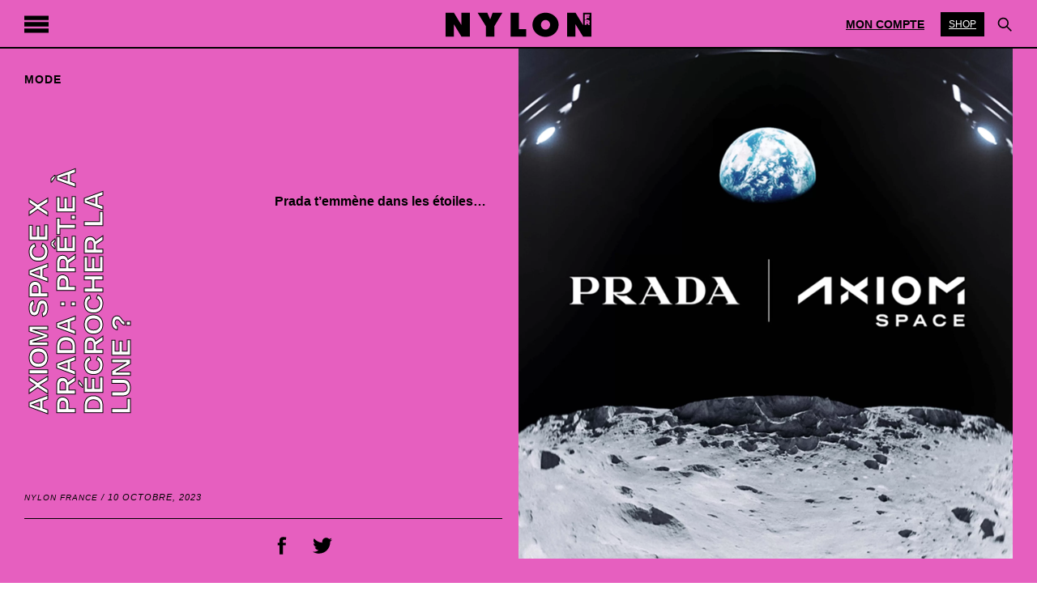

--- FILE ---
content_type: text/html; charset=UTF-8
request_url: https://www.nylon.fr/axiom-space-x-prada-pret-e-a-decrocher-la-lune/
body_size: 12450
content:
<!DOCTYPE html>
<html>
<head>

	<!-- Metas -->
	<meta charset="UTF-8">
	<meta http-equiv="X-UA-Compatible" content="IE=edge,chrome=1">
	<meta name="viewport" content="width=device-width, initial-scale=1">
	<meta name="author" content="">
	<meta name="description" content="">
	<meta name="coverage" content="Worldwide">
	<title>Axiom Space x Prada : prêt.e à décrocher la lune ? - NYLON France</title>

	<!-- CSS -->
	<link rel="stylesheet" href="https://www.nylon.fr/wp-content/themes/nylonfrance/style.css?v=1.97">
	<link rel="shortcut icon" href="https://www.nylon.fr/wp-content/themes/nylonfrance/img/favicon.png" />

<meta name='robots' content='index, follow, max-image-preview:large, max-snippet:-1, max-video-preview:-1' />

	<!-- This site is optimized with the Yoast SEO plugin v22.2 - https://yoast.com/wordpress/plugins/seo/ -->
	<title>Axiom Space x Prada : prêt.e à décrocher la lune ? - NYLON France</title>
	<link rel="canonical" href="https://www.nylon.fr/axiom-space-x-prada-pret-e-a-decrocher-la-lune/" />
	<meta property="og:locale" content="fr_FR" />
	<meta property="og:type" content="article" />
	<meta property="og:title" content="Axiom Space x Prada : prêt.e à décrocher la lune ? - NYLON France" />
	<meta property="og:url" content="https://www.nylon.fr/axiom-space-x-prada-pret-e-a-decrocher-la-lune/" />
	<meta property="og:site_name" content="NYLON France" />
	<meta property="article:published_time" content="2023-10-10T13:48:22+00:00" />
	<meta property="og:image" content="https://www.nylon.fr/wp-content/uploads/2023/10/2_3-scaled.webp" />
	<meta property="og:image:width" content="2560" />
	<meta property="og:image:height" content="1440" />
	<meta property="og:image:type" content="image/jpeg" />
	<meta name="author" content="Editorial NYLON" />
	<meta name="twitter:card" content="summary_large_image" />
	<meta name="twitter:label1" content="Écrit par" />
	<meta name="twitter:data1" content="Editorial NYLON" />
	<script type="application/ld+json" class="yoast-schema-graph">{"@context":"https://schema.org","@graph":[{"@type":"WebPage","@id":"https://www.nylon.fr/axiom-space-x-prada-pret-e-a-decrocher-la-lune/","url":"https://www.nylon.fr/axiom-space-x-prada-pret-e-a-decrocher-la-lune/","name":"Axiom Space x Prada : prêt.e à décrocher la lune ? - NYLON France","isPartOf":{"@id":"https://www.nylon.fr/#website"},"primaryImageOfPage":{"@id":"https://www.nylon.fr/axiom-space-x-prada-pret-e-a-decrocher-la-lune/#primaryimage"},"image":{"@id":"https://www.nylon.fr/axiom-space-x-prada-pret-e-a-decrocher-la-lune/#primaryimage"},"thumbnailUrl":"https://www.nylon.fr/wp-content/uploads/2023/10/2_3-scaled.webp","datePublished":"2023-10-10T13:48:22+00:00","dateModified":"2023-10-10T13:48:22+00:00","author":{"@id":"https://www.nylon.fr/#/schema/person/f67f271d4fba69ac3d163180925aacf7"},"breadcrumb":{"@id":"https://www.nylon.fr/axiom-space-x-prada-pret-e-a-decrocher-la-lune/#breadcrumb"},"inLanguage":"fr-FR","potentialAction":[{"@type":"ReadAction","target":["https://www.nylon.fr/axiom-space-x-prada-pret-e-a-decrocher-la-lune/"]}]},{"@type":"ImageObject","inLanguage":"fr-FR","@id":"https://www.nylon.fr/axiom-space-x-prada-pret-e-a-decrocher-la-lune/#primaryimage","url":"https://www.nylon.fr/wp-content/uploads/2023/10/2_3-scaled.webp","contentUrl":"https://www.nylon.fr/wp-content/uploads/2023/10/2_3-scaled.webp","width":2560,"height":1440},{"@type":"BreadcrumbList","@id":"https://www.nylon.fr/axiom-space-x-prada-pret-e-a-decrocher-la-lune/#breadcrumb","itemListElement":[{"@type":"ListItem","position":1,"name":"Accueil","item":"https://www.nylon.fr/"},{"@type":"ListItem","position":2,"name":"Axiom Space x Prada : prêt.e à décrocher la lune ?"}]},{"@type":"WebSite","@id":"https://www.nylon.fr/#website","url":"https://www.nylon.fr/","name":"NYLON France","description":"ton fan club de la pop culture","potentialAction":[{"@type":"SearchAction","target":{"@type":"EntryPoint","urlTemplate":"https://www.nylon.fr/?s={search_term_string}"},"query-input":"required name=search_term_string"}],"inLanguage":"fr-FR"},{"@type":"Person","@id":"https://www.nylon.fr/#/schema/person/f67f271d4fba69ac3d163180925aacf7","name":"Editorial NYLON","image":{"@type":"ImageObject","inLanguage":"fr-FR","@id":"https://www.nylon.fr/#/schema/person/image/","url":"https://secure.gravatar.com/avatar/c70f1955fdaab56cc43cdba03d30896a?s=96&d=mm&r=g","contentUrl":"https://secure.gravatar.com/avatar/c70f1955fdaab56cc43cdba03d30896a?s=96&d=mm&r=g","caption":"Editorial NYLON"},"url":"https://www.nylon.fr/author/editorialnylon-fr/"}]}</script>
	<!-- / Yoast SEO plugin. -->


<link rel='dns-prefetch' href='//stats.wp.com' />

<style type="text/css">
img.wp-smiley,
img.emoji {
	display: inline !important;
	border: none !important;
	box-shadow: none !important;
	height: 1em !important;
	width: 1em !important;
	margin: 0 0.07em !important;
	vertical-align: -0.1em !important;
	background: none !important;
	padding: 0 !important;
}
</style>
	<link rel='stylesheet' id='dashicons-css' href='https://www.nylon.fr/wp-includes/css/dashicons.min.css?ver=6.3.1' type='text/css' media='all' />
<link rel='stylesheet' id='post-views-counter-frontend-css' href='https://www.nylon.fr/wp-content/plugins/post-views-counter/css/frontend.min.css?ver=1.6.0' type='text/css' media='all' />
<link rel='stylesheet' id='wp-block-library-css' href='https://www.nylon.fr/wp-includes/css/dist/block-library/style.min.css?ver=6.3.1' type='text/css' media='all' />
<style id='classic-theme-styles-inline-css' type='text/css'>
/*! This file is auto-generated */
.wp-block-button__link{color:#fff;background-color:#32373c;border-radius:9999px;box-shadow:none;text-decoration:none;padding:calc(.667em + 2px) calc(1.333em + 2px);font-size:1.125em}.wp-block-file__button{background:#32373c;color:#fff;text-decoration:none}
</style>
<style id='global-styles-inline-css' type='text/css'>
body{--wp--preset--color--black: #000000;--wp--preset--color--cyan-bluish-gray: #abb8c3;--wp--preset--color--white: #ffffff;--wp--preset--color--pale-pink: #f78da7;--wp--preset--color--vivid-red: #cf2e2e;--wp--preset--color--luminous-vivid-orange: #ff6900;--wp--preset--color--luminous-vivid-amber: #fcb900;--wp--preset--color--light-green-cyan: #7bdcb5;--wp--preset--color--vivid-green-cyan: #00d084;--wp--preset--color--pale-cyan-blue: #8ed1fc;--wp--preset--color--vivid-cyan-blue: #0693e3;--wp--preset--color--vivid-purple: #9b51e0;--wp--preset--gradient--vivid-cyan-blue-to-vivid-purple: linear-gradient(135deg,rgba(6,147,227,1) 0%,rgb(155,81,224) 100%);--wp--preset--gradient--light-green-cyan-to-vivid-green-cyan: linear-gradient(135deg,rgb(122,220,180) 0%,rgb(0,208,130) 100%);--wp--preset--gradient--luminous-vivid-amber-to-luminous-vivid-orange: linear-gradient(135deg,rgba(252,185,0,1) 0%,rgba(255,105,0,1) 100%);--wp--preset--gradient--luminous-vivid-orange-to-vivid-red: linear-gradient(135deg,rgba(255,105,0,1) 0%,rgb(207,46,46) 100%);--wp--preset--gradient--very-light-gray-to-cyan-bluish-gray: linear-gradient(135deg,rgb(238,238,238) 0%,rgb(169,184,195) 100%);--wp--preset--gradient--cool-to-warm-spectrum: linear-gradient(135deg,rgb(74,234,220) 0%,rgb(151,120,209) 20%,rgb(207,42,186) 40%,rgb(238,44,130) 60%,rgb(251,105,98) 80%,rgb(254,248,76) 100%);--wp--preset--gradient--blush-light-purple: linear-gradient(135deg,rgb(255,206,236) 0%,rgb(152,150,240) 100%);--wp--preset--gradient--blush-bordeaux: linear-gradient(135deg,rgb(254,205,165) 0%,rgb(254,45,45) 50%,rgb(107,0,62) 100%);--wp--preset--gradient--luminous-dusk: linear-gradient(135deg,rgb(255,203,112) 0%,rgb(199,81,192) 50%,rgb(65,88,208) 100%);--wp--preset--gradient--pale-ocean: linear-gradient(135deg,rgb(255,245,203) 0%,rgb(182,227,212) 50%,rgb(51,167,181) 100%);--wp--preset--gradient--electric-grass: linear-gradient(135deg,rgb(202,248,128) 0%,rgb(113,206,126) 100%);--wp--preset--gradient--midnight: linear-gradient(135deg,rgb(2,3,129) 0%,rgb(40,116,252) 100%);--wp--preset--font-size--small: 13px;--wp--preset--font-size--medium: 20px;--wp--preset--font-size--large: 36px;--wp--preset--font-size--x-large: 42px;--wp--preset--spacing--20: 0.44rem;--wp--preset--spacing--30: 0.67rem;--wp--preset--spacing--40: 1rem;--wp--preset--spacing--50: 1.5rem;--wp--preset--spacing--60: 2.25rem;--wp--preset--spacing--70: 3.38rem;--wp--preset--spacing--80: 5.06rem;--wp--preset--shadow--natural: 6px 6px 9px rgba(0, 0, 0, 0.2);--wp--preset--shadow--deep: 12px 12px 50px rgba(0, 0, 0, 0.4);--wp--preset--shadow--sharp: 6px 6px 0px rgba(0, 0, 0, 0.2);--wp--preset--shadow--outlined: 6px 6px 0px -3px rgba(255, 255, 255, 1), 6px 6px rgba(0, 0, 0, 1);--wp--preset--shadow--crisp: 6px 6px 0px rgba(0, 0, 0, 1);}:where(.is-layout-flex){gap: 0.5em;}:where(.is-layout-grid){gap: 0.5em;}body .is-layout-flow > .alignleft{float: left;margin-inline-start: 0;margin-inline-end: 2em;}body .is-layout-flow > .alignright{float: right;margin-inline-start: 2em;margin-inline-end: 0;}body .is-layout-flow > .aligncenter{margin-left: auto !important;margin-right: auto !important;}body .is-layout-constrained > .alignleft{float: left;margin-inline-start: 0;margin-inline-end: 2em;}body .is-layout-constrained > .alignright{float: right;margin-inline-start: 2em;margin-inline-end: 0;}body .is-layout-constrained > .aligncenter{margin-left: auto !important;margin-right: auto !important;}body .is-layout-constrained > :where(:not(.alignleft):not(.alignright):not(.alignfull)){max-width: var(--wp--style--global--content-size);margin-left: auto !important;margin-right: auto !important;}body .is-layout-constrained > .alignwide{max-width: var(--wp--style--global--wide-size);}body .is-layout-flex{display: flex;}body .is-layout-flex{flex-wrap: wrap;align-items: center;}body .is-layout-flex > *{margin: 0;}body .is-layout-grid{display: grid;}body .is-layout-grid > *{margin: 0;}:where(.wp-block-columns.is-layout-flex){gap: 2em;}:where(.wp-block-columns.is-layout-grid){gap: 2em;}:where(.wp-block-post-template.is-layout-flex){gap: 1.25em;}:where(.wp-block-post-template.is-layout-grid){gap: 1.25em;}.has-black-color{color: var(--wp--preset--color--black) !important;}.has-cyan-bluish-gray-color{color: var(--wp--preset--color--cyan-bluish-gray) !important;}.has-white-color{color: var(--wp--preset--color--white) !important;}.has-pale-pink-color{color: var(--wp--preset--color--pale-pink) !important;}.has-vivid-red-color{color: var(--wp--preset--color--vivid-red) !important;}.has-luminous-vivid-orange-color{color: var(--wp--preset--color--luminous-vivid-orange) !important;}.has-luminous-vivid-amber-color{color: var(--wp--preset--color--luminous-vivid-amber) !important;}.has-light-green-cyan-color{color: var(--wp--preset--color--light-green-cyan) !important;}.has-vivid-green-cyan-color{color: var(--wp--preset--color--vivid-green-cyan) !important;}.has-pale-cyan-blue-color{color: var(--wp--preset--color--pale-cyan-blue) !important;}.has-vivid-cyan-blue-color{color: var(--wp--preset--color--vivid-cyan-blue) !important;}.has-vivid-purple-color{color: var(--wp--preset--color--vivid-purple) !important;}.has-black-background-color{background-color: var(--wp--preset--color--black) !important;}.has-cyan-bluish-gray-background-color{background-color: var(--wp--preset--color--cyan-bluish-gray) !important;}.has-white-background-color{background-color: var(--wp--preset--color--white) !important;}.has-pale-pink-background-color{background-color: var(--wp--preset--color--pale-pink) !important;}.has-vivid-red-background-color{background-color: var(--wp--preset--color--vivid-red) !important;}.has-luminous-vivid-orange-background-color{background-color: var(--wp--preset--color--luminous-vivid-orange) !important;}.has-luminous-vivid-amber-background-color{background-color: var(--wp--preset--color--luminous-vivid-amber) !important;}.has-light-green-cyan-background-color{background-color: var(--wp--preset--color--light-green-cyan) !important;}.has-vivid-green-cyan-background-color{background-color: var(--wp--preset--color--vivid-green-cyan) !important;}.has-pale-cyan-blue-background-color{background-color: var(--wp--preset--color--pale-cyan-blue) !important;}.has-vivid-cyan-blue-background-color{background-color: var(--wp--preset--color--vivid-cyan-blue) !important;}.has-vivid-purple-background-color{background-color: var(--wp--preset--color--vivid-purple) !important;}.has-black-border-color{border-color: var(--wp--preset--color--black) !important;}.has-cyan-bluish-gray-border-color{border-color: var(--wp--preset--color--cyan-bluish-gray) !important;}.has-white-border-color{border-color: var(--wp--preset--color--white) !important;}.has-pale-pink-border-color{border-color: var(--wp--preset--color--pale-pink) !important;}.has-vivid-red-border-color{border-color: var(--wp--preset--color--vivid-red) !important;}.has-luminous-vivid-orange-border-color{border-color: var(--wp--preset--color--luminous-vivid-orange) !important;}.has-luminous-vivid-amber-border-color{border-color: var(--wp--preset--color--luminous-vivid-amber) !important;}.has-light-green-cyan-border-color{border-color: var(--wp--preset--color--light-green-cyan) !important;}.has-vivid-green-cyan-border-color{border-color: var(--wp--preset--color--vivid-green-cyan) !important;}.has-pale-cyan-blue-border-color{border-color: var(--wp--preset--color--pale-cyan-blue) !important;}.has-vivid-cyan-blue-border-color{border-color: var(--wp--preset--color--vivid-cyan-blue) !important;}.has-vivid-purple-border-color{border-color: var(--wp--preset--color--vivid-purple) !important;}.has-vivid-cyan-blue-to-vivid-purple-gradient-background{background: var(--wp--preset--gradient--vivid-cyan-blue-to-vivid-purple) !important;}.has-light-green-cyan-to-vivid-green-cyan-gradient-background{background: var(--wp--preset--gradient--light-green-cyan-to-vivid-green-cyan) !important;}.has-luminous-vivid-amber-to-luminous-vivid-orange-gradient-background{background: var(--wp--preset--gradient--luminous-vivid-amber-to-luminous-vivid-orange) !important;}.has-luminous-vivid-orange-to-vivid-red-gradient-background{background: var(--wp--preset--gradient--luminous-vivid-orange-to-vivid-red) !important;}.has-very-light-gray-to-cyan-bluish-gray-gradient-background{background: var(--wp--preset--gradient--very-light-gray-to-cyan-bluish-gray) !important;}.has-cool-to-warm-spectrum-gradient-background{background: var(--wp--preset--gradient--cool-to-warm-spectrum) !important;}.has-blush-light-purple-gradient-background{background: var(--wp--preset--gradient--blush-light-purple) !important;}.has-blush-bordeaux-gradient-background{background: var(--wp--preset--gradient--blush-bordeaux) !important;}.has-luminous-dusk-gradient-background{background: var(--wp--preset--gradient--luminous-dusk) !important;}.has-pale-ocean-gradient-background{background: var(--wp--preset--gradient--pale-ocean) !important;}.has-electric-grass-gradient-background{background: var(--wp--preset--gradient--electric-grass) !important;}.has-midnight-gradient-background{background: var(--wp--preset--gradient--midnight) !important;}.has-small-font-size{font-size: var(--wp--preset--font-size--small) !important;}.has-medium-font-size{font-size: var(--wp--preset--font-size--medium) !important;}.has-large-font-size{font-size: var(--wp--preset--font-size--large) !important;}.has-x-large-font-size{font-size: var(--wp--preset--font-size--x-large) !important;}
.wp-block-navigation a:where(:not(.wp-element-button)){color: inherit;}
:where(.wp-block-post-template.is-layout-flex){gap: 1.25em;}:where(.wp-block-post-template.is-layout-grid){gap: 1.25em;}
:where(.wp-block-columns.is-layout-flex){gap: 2em;}:where(.wp-block-columns.is-layout-grid){gap: 2em;}
.wp-block-pullquote{font-size: 1.5em;line-height: 1.6;}
</style>
<link rel='stylesheet' id='gn-frontend-gnfollow-style-css' href='https://www.nylon.fr/wp-content/plugins/gn-publisher/assets/css/gn-frontend-gnfollow.min.css?ver=1.5.25' type='text/css' media='all' />
<style id='woocommerce-inline-inline-css' type='text/css'>
.woocommerce form .form-row .required { visibility: visible; }
</style>
<script type='text/javascript' src='https://www.nylon.fr/wp-includes/js/dist/vendor/wp-polyfill-inert.min.js?ver=3.1.2' id='wp-polyfill-inert-js'></script>
<script type='text/javascript' src='https://www.nylon.fr/wp-includes/js/dist/vendor/regenerator-runtime.min.js?ver=0.13.11' id='regenerator-runtime-js'></script>
<script type='text/javascript' src='https://www.nylon.fr/wp-includes/js/dist/vendor/wp-polyfill.min.js?ver=3.15.0' id='wp-polyfill-js'></script>
<script type='text/javascript' src='https://www.nylon.fr/wp-includes/js/dist/hooks.min.js?ver=c6aec9a8d4e5a5d543a1' id='wp-hooks-js'></script>
<script type='text/javascript' src='https://stats.wp.com/w.js?ver=202551' id='woo-tracks-js'></script>
<script id="post-views-counter-frontend-js-before" type="text/javascript">
var pvcArgsFrontend = {"mode":"js","postID":20632,"requestURL":"https:\/\/www.nylon.fr\/wp-admin\/admin-ajax.php","nonce":"8f807a06b4","dataStorage":"cookies","multisite":false,"path":"\/","domain":""};
</script>
<script type='text/javascript' src='https://www.nylon.fr/wp-content/plugins/post-views-counter/js/frontend.min.js?ver=1.6.0' id='post-views-counter-frontend-js'></script>
<script type='text/javascript' src='https://www.nylon.fr/wp-content/plugins/jquery-updater/js/jquery-3.7.1.min.js?ver=3.7.1' id='jquery-core-js'></script>
<script type='text/javascript' src='https://www.nylon.fr/wp-content/plugins/jquery-updater/js/jquery-migrate-3.4.1.min.js?ver=3.4.1' id='jquery-migrate-js'></script>
<script type='text/javascript' src='https://www.nylon.fr/wp-content/plugins/woocommerce/assets/js/jquery-blockui/jquery.blockUI.min.js?ver=2.7.0-wc.8.7.0' id='jquery-blockui-js' defer data-wp-strategy='defer'></script>
<script type='text/javascript' id='wc-add-to-cart-js-extra'>
/* <![CDATA[ */
var wc_add_to_cart_params = {"ajax_url":"\/wp-admin\/admin-ajax.php","wc_ajax_url":"\/?wc-ajax=%%endpoint%%","i18n_view_cart":"Voir le panier","cart_url":"https:\/\/www.nylon.fr\/cart\/","is_cart":"","cart_redirect_after_add":"no"};
/* ]]> */
</script>
<script type='text/javascript' src='https://www.nylon.fr/wp-content/plugins/woocommerce/assets/js/frontend/add-to-cart.min.js?ver=8.7.0' id='wc-add-to-cart-js' defer data-wp-strategy='defer'></script>
<script type='text/javascript' src='https://www.nylon.fr/wp-content/plugins/woocommerce/assets/js/js-cookie/js.cookie.min.js?ver=2.1.4-wc.8.7.0' id='js-cookie-js' defer data-wp-strategy='defer'></script>
<script type='text/javascript' id='woocommerce-js-extra'>
/* <![CDATA[ */
var woocommerce_params = {"ajax_url":"\/wp-admin\/admin-ajax.php","wc_ajax_url":"\/?wc-ajax=%%endpoint%%"};
/* ]]> */
</script>
<script type='text/javascript' src='https://www.nylon.fr/wp-content/plugins/woocommerce/assets/js/frontend/woocommerce.min.js?ver=8.7.0' id='woocommerce-js' defer data-wp-strategy='defer'></script>
<script type='text/javascript' id='WCPAY_ASSETS-js-extra'>
/* <![CDATA[ */
var wcpayAssets = {"url":"https:\/\/www.nylon.fr\/wp-content\/plugins\/woocommerce-payments\/dist\/"};
/* ]]> */
</script>
<link rel="https://api.w.org/" href="https://www.nylon.fr/wp-json/" /><link rel="alternate" type="application/json" href="https://www.nylon.fr/wp-json/wp/v2/posts/20632" /><link rel="EditURI" type="application/rsd+xml" title="RSD" href="https://www.nylon.fr/xmlrpc.php?rsd" />
<meta name="generator" content="WordPress 6.3.1" />
<meta name="generator" content="WooCommerce 8.7.0" />
<link rel='shortlink' href='https://www.nylon.fr/?p=20632' />
<link rel="alternate" type="application/json+oembed" href="https://www.nylon.fr/wp-json/oembed/1.0/embed?url=https%3A%2F%2Fwww.nylon.fr%2Faxiom-space-x-prada-pret-e-a-decrocher-la-lune%2F" />
<link rel="alternate" type="text/xml+oembed" href="https://www.nylon.fr/wp-json/oembed/1.0/embed?url=https%3A%2F%2Fwww.nylon.fr%2Faxiom-space-x-prada-pret-e-a-decrocher-la-lune%2F&#038;format=xml" />
        <style>
        .getty.aligncenter {
            text-align: center;
        }
        .getty.alignleft {
            float: none;
            margin-right: 0;
        }
        .getty.alignleft > div {
            float: left;
            margin-right: 5px;
        }
        .getty.alignright {
            float: none;
            margin-left: 0;
        }
        .getty.alignright > div {
            float: right;
            margin-left: 5px;
        }
        </style>
        
		<script type="text/javascript">
            var ajaxurl = 'https://www.nylon.fr/wp-admin/admin-ajax.php';
            var ajaxnonce = 'e15b2d5b16';
		</script>

			<noscript><style>.woocommerce-product-gallery{ opacity: 1 !important; }</style></noscript>
	
    <style>
        .page-loader {
            position: fixed;
            width: 100vw;
            height: 100vh;
            background-color: #0A246A;
            z-index: 500;
            color: #FFF;
            text-align: center;
            display: none;
        }
        .is-loading .page-loader {
           display: inherit;
        }


        .js-video {
            width: 100%;
            height: 100%;
        }
        .js-muted {
            position: absolute;
            top: 20px;
            left: 20px;
            background-color: green;
            width: 100px;
            height: 50px;
            display: block;
            z-index: 999;
        }
        .js-muted.active {
            background-color: #ff314f;
        }
    </style>
	
	<!-- Facebook Pixel Code -->
        <script type="didomi/javascript" data-vendor="c:googleana-4TXnJigR">
        !function(f,b,e,v,n,t,s)
        {if(f.fbq)return;n=f.fbq=function(){n.callMethod?
        n.callMethod.apply(n,arguments):n.queue.push(arguments)};
        if(!f._fbq)f._fbq=n;n.push=n;n.loaded=!0;n.version='2.0';
        n.queue=[];t=b.createElement(e);t.async=!0;
        t.src=v;s=b.getElementsByTagName(e)[0];
        s.parentNode.insertBefore(t,s)}(window, document,'script',
        'https://connect.facebook.net/en_US/fbevents.js');
        fbq('init', '476757856881766');
        fbq('track', 'PageView');
        </script>
        <noscript><img height="1" width="1" style="display:none" src="https://www.facebook.com/tr?id=476757856881766&ev=PageView&noscript=1"/></noscript>
    <!-- End Facebook Pixel Code -->

    <script type="application/javascript" src="https://ced.sascdn.com/tag/4177/smart.js" async></script>
                    <script type="application/javascript">
                        var sas = sas || {};
                        sas.cmd = sas.cmd || [];
                        sas.cmd.push(function() {
                            sas.setup({ networkid: 4177, domain: "https://adapi.smartadserver.com", async: true });
                        });
                    </script>
</head>
<body class="post-template-default single single-post postid-20632 single-format-standard theme-nylonfrance woocommerce-no-js mode  colored  " >

<div class="pageloader"></div>
<script type='text/javascript'>
    (function($) {
        // the first arg is duration of the effect, second is the opacity to end at
        $(".pageloader").css("display", "block");

        // $(".pageloader").fadeIn( "slow", function() {
        //     // Animation complete
        // });
        setTimeout(function () {
            $(".pageloader").fadeOut( 50, function() {
                // Animation complete
            });
        }, 50)
    })( jQuery );
</script>
<!-- Header -->
<section class="header">

	<svg class="burger" viewBox="0 0 34 24" title="Menu">
		<path fill="#000" d="M0,0h34v6H0V0z M0,9h34v6H0V9z M0,18h34v6H0V18z"/>
	</svg>
	<a href="https://www.nylon.fr/" title="Logo Nylon France" data-type="page-transition" class="logo">

       <svg version="1.1" viewBox="29.51 18.5 826.98 143.955">
            <path d="M296.257,21.66h55.54l-46.068,78.227v59.049h-47.355V99.887L211.017,21.66h54.839l15.434,35.896h2.339L296.257,21.66z
			 M444.759,21.66H398.22v137.275h88.634v-43.031h-42.096V21.66z M670.664,90.999c0,38.353-33.323,69.456-74.364,69.456
			c-41.043,0-74.367-31.104-74.367-69.456c0-38.352,33.324-69.454,74.367-69.454C637.341,21.545,670.664,52.647,670.664,90.999z
			 M622.141,90.999c0-15.317-11.576-27.595-25.842-27.595c-14.269,0-25.843,12.395-25.843,27.595
			c0,15.317,11.574,27.597,25.843,27.597C610.565,118.596,622.141,106.2,622.141,90.999z M856.49,21.652v137.266h-47.373
			l-42.75-70.583v70.583h-47.169V21.652h47.169l42.75,71.168V21.652H856.49z M819.084,60.195h9.731v-7.91h15.25v-9.002h-15.25v-2.635
			h17.681v-9.002h-27.412V60.195z M847.674,91.321l-4.056-10.339c2.268-1.826,3.488-4.422,3.488-7.543
			c-0.043-6.895-4.586-10.625-11.883-10.625h-16.14l0.004,28.548h9.729v-7.786h5.758l3.041,7.745H847.674z M834.007,71.412h-5.191
			v4.378h5.191v-0.001c1.944,0,2.959-0.852,2.959-2.189S835.951,71.412,834.007,71.412z M119.431,92.82L76.68,21.652H29.51v137.266
			H76.68V88.335l42.751,70.583h47.371V21.652h-47.371V92.82z"/>
        </svg>
	</a>


    	<div class="mrs">
		<span class="opensetting">Mon Compte</span>
        <a href="https://www.nylon.fr/shop" class="panier"> Shop</a><!--        <a href="--><!--" class="panier">Eshop</a>-->
		<svg class="opensearch" data-open="0" viewBox="0 0 24 24"><g data-name="Layer 2" id="Layer_2"><path d="M18,10a8,8,0,1,0-3.1,6.31l6.4,6.4,1.41-1.41-6.4-6.4A8,8,0,0,0,18,10Zm-8,6a6,6,0,1,1,6-6A6,6,0,0,1,10,16Z"/></g></svg>
	</div>
	
</section>
<!-- End Header dedie version--><!-- Code Container -->
<div class="container">
<!-- Post -->
<section class="post single" data-cat-slug="mode" data-insta="false">
	
				<div class="entete">
		<div class="enteteinfo">
			<span class="cat" data-aos="zoom-in">Mode</span>
			<article>
			  <h1  data-aos="fade-zoom-in">Axiom Space x Prada : prêt.e à décrocher la lune ?</h1>
			  <div class="excerpt" data-aos="fade-right">
				  <p>Prada t’emmène dans les étoiles…</p>
				  <div class="credit">
				  	  				  </div>
			</div>
			</article>
			<div class="entetebottom" data-aos="zoom-in">
				<div class="postmeta">
			  		<a href="" class="author">NYLON France</a>
			  		/ <span>10 octobre, 2023</span>
			  	 </div>
			  	 <div class="bottomblocs">
			  	 	<div class="tags">
			  	 						  	</div>
				  	<div class="share">
				  		<a href="https://www.facebook.com/sharer/sharer.php?u=https://www.nylon.fr/axiom-space-x-prada-pret-e-a-decrocher-la-lune/" target="_blank"><img src="https://www.nylon.fr/wp-content/themes/nylonfrance/img/facebook.svg" alt="Share on Facebook"></a>
				  		<a href="http://www.twitter.com/share?url=https://www.nylon.fr/axiom-space-x-prada-pret-e-a-decrocher-la-lune/" target="_blank"><img src="https://www.nylon.fr/wp-content/themes/nylonfrance/img/twitter.svg" alt="share on twitter"></a>
				  	</div>
                     			  	 </div>
			</div>
		</div>
		<div class="enteteimg">
			<div class="featured" data-aos="fade-left" style="background-image: url('https://www.nylon.fr/wp-content/uploads/2023/10/2_2-scaled.webp');">
				    				    																	</div>
		</div>
	</div>
    	<!-- Blocs starts here -->
            <section class="blocs sdaarticle">
                    <div class="row">
                    <div class="sda">
                      
	                    <div id="sas_107449_20632"></div>
                        <script type="application/javascript">
                            sas.cmd.push(function() {
                                sas.call("std", {
                                    siteId: 474852,
                                    pageId: 1494041,
                                    formatId: 107449, // Format : article 1280x160
                                    tagId: "sas_107449_20632",
                                    target: "rubrique=mode;env=production"
                                });
                            });
                        </script>
                        
                    </div>
                    </div>
                </section>		<section class="blocs blanc">
		<div class="row">
			<div class="content" data-aos="fade-up">
				<p>Si les collab’ sont toujours de plus en plus grandioses, Prada a tapé très fort pour cette prochaine, mais surtout… très haut ! C’est avec la société spatiale Axiome Space que tu retrouves ta marque de luxe et c’est une première dans l’histoire de l’astronomie. Leader du secteur spatial et maison de haute couture i-co-niques s’allient pour des combinaisons ultra-technologique, certes, mais aussi : c’est dans leur combinaisons que tu verras pour la première fois une femme défiler sur le runway nommé la lune… en moonwalk ?</p>
<h2>Ready pour le 7ème ciel ?</h2>
<p>Qui a dit qu&rsquo;un.e astronaute ne pouvait pas être à la pointe de la mode ? C’est dans une combinaison technique que tes pros de l&rsquo;espace monteront à bord de leur navette pour la mission Artemis 2025 et ils auront grandement besoin du savoir-faire Prada… Avec Axiom Space x Prada, a star was Born !</p>
<p>&nbsp;</p>
<blockquote class="instagram-media" style="background: #FFF;border: 0;border-radius: 3px;margin: 1px;max-width: 540px;min-width: 326px;padding: 0;width: calc(100% - 2px)" data-instgrm-captioned="" data-instgrm-permalink="https://www.instagram.com/p/Cx-eSqbIwxU/?utm_source=ig_embed&amp;utm_campaign=loading" data-instgrm-version="14">
<div style="padding: 16px">
<p>&nbsp;</p>
<div style="flex-direction: row;align-items: center">
<div style="background-color: #f4f4f4;border-radius: 50%;flex-grow: 0;height: 40px;margin-right: 14px;width: 40px"></div>
<div style="flex-direction: column;flex-grow: 1;justify-content: center">
<div style="background-color: #f4f4f4;border-radius: 4px;flex-grow: 0;height: 14px;margin-bottom: 6px;width: 100px"></div>
<div style="background-color: #f4f4f4;border-radius: 4px;flex-grow: 0;height: 14px;width: 60px"></div>
</div>
</div>
<div style="padding: 19% 0"></div>
<div style="height: 50px;margin: 0 auto 12px;width: 50px"></div>
<div style="padding-top: 8px">
<div style="color: #3897f0;font-family: Arial,sans-serif;font-size: 14px;font-style: normal;font-weight: 550;line-height: 18px">Voir cette publication sur Instagram</div>
</div>
<div style="padding: 12.5% 0"></div>
<div style="flex-direction: row;margin-bottom: 14px;align-items: center">
<div>
<div style="background-color: #f4f4f4;border-radius: 50%;height: 12.5px;width: 12.5px"></div>
<div style="background-color: #f4f4f4;height: 12.5px;width: 12.5px;flex-grow: 0;margin-right: 14px;margin-left: 2px"></div>
<div style="background-color: #f4f4f4;border-radius: 50%;height: 12.5px;width: 12.5px"></div>
</div>
<div style="margin-left: 8px">
<div style="background-color: #f4f4f4;border-radius: 50%;flex-grow: 0;height: 20px;width: 20px"></div>
<div style="width: 0;height: 0;border-top: 2px solid transparent;border-left: 6px solid #f4f4f4;border-bottom: 2px solid transparent"></div>
</div>
<div style="margin-left: auto">
<div style="width: 0px;border-top: 8px solid #F4F4F4;border-right: 8px solid transparent"></div>
<div style="background-color: #f4f4f4;flex-grow: 0;height: 12px;width: 16px"></div>
<div style="width: 0;height: 0;border-top: 8px solid #F4F4F4;border-left: 8px solid transparent"></div>
</div>
</div>
<div style="flex-direction: column;flex-grow: 1;justify-content: center;margin-bottom: 24px">
<div style="background-color: #f4f4f4;border-radius: 4px;flex-grow: 0;height: 14px;margin-bottom: 6px;width: 224px"></div>
<div style="background-color: #f4f4f4;border-radius: 4px;flex-grow: 0;height: 14px;width: 144px"></div>
</div>
<p>&nbsp;</p>
<p style="color: #c9c8cd;font-family: Arial,sans-serif;font-size: 14px;line-height: 17px;margin-bottom: 0;margin-top: 8px;overflow: hidden;padding: 8px 0 7px;text-align: center"><a style="color: #c9c8cd;font-family: Arial,sans-serif;font-size: 14px;font-style: normal;font-weight: normal;line-height: 17px;text-decoration: none" href="https://www.instagram.com/p/Cx-eSqbIwxU/?utm_source=ig_embed&amp;utm_campaign=loading" target="_blank" rel="noopener">Une publication partagée par Prada (@prada)</a></p>
</div>
</blockquote>
			</div>
			<!-- Floating img -->
					</div>
	</section>	
	<!-- Blocs Ends here -->
<div class="js-next" style="display: none"><a href="https://www.nylon.fr/louis-vuitton-pharrell-prepare-un-defile-hongkongais-pour-le-30-novembre/" rel="prev">Louis Vuitton : Pharrell prépare un défilé hongkongais pour le 30 novembre</a></div> <div class="js-current" style="display: none"><a href="https://www.nylon.fr/axiom-space-x-prada-pret-e-a-decrocher-la-lune/"></a></div>        <!-- Preview next article -->
    <section class="nextarticle mode">
        <div class="row">
            <div class="readpost">
                <span>voir l'article</span>
                <div class="arrow"><img src="https://www.nylon.fr/wp-content/themes/nylonfrance/img/arrow-bottom.svg" alt="voir l'article"></div>
            </div>
            <div class="inbox">
                <span>Mode</span>
                <h1>Axiom Space x Prada : prêt.e à décrocher la lune ?</h1>
                <div class="imgbox" style="background-image: url('https://www.nylon.fr/wp-content/uploads/2023/10/2_3-scaled.webp');"></div>
            </div>
        </div>
    </section>
    <!-- End Preview next article -->
	</section>
<!-- End Post -->
</div>
<!-- End Code Container -->

<!-- Menu -->
<section class="menu">
    	<nav>
		<ul>
            <li>
                <a data-type="page-transition" href="https://www.nylon.fr/grid">All</a>
            </li>
            <li class="airtistique">
                    <a data-type="page-transition" href="https://www.nylon.fr/list?categorie=96">AI'rtistique</a>
                    </li><li class="mode">
                    <a data-type="page-transition" href="https://www.nylon.fr/list?categorie=2">Mode</a>
                    </li><li class="beaute">
                    <a data-type="page-transition" href="https://www.nylon.fr/list?categorie=1">Beauté</a>
                    </li><li class="musique">
                    <a data-type="page-transition" href="https://www.nylon.fr/list?categorie=6">Musique</a>
                    </li><li class="lifestyle">
                    <a data-type="page-transition" href="https://www.nylon.fr/list?categorie=7">Culture &amp; Lifestyle</a>
                    </li>            <!--<li><a data-type="page-transition" href="#!">Nylon Tv</a></li> -->
            <li class="mobeshop"><a data-type="page-transition" href="https://www.nylon.fr/shop/">Eshop</a></li>
            <!-- <li class="nylontv"><a data-type="page-transition"  href="#!">Nylon Tv <span>"coming soon"</span></a></li> -->
		</ul>
	</nav>

	<div class="social">
		<span>Suivez-nous</span>
		<a href="https://www.instagram.com/nylonfrance/" title="Nylon France Instagram" target="_blank"><img src="https://www.nylon.fr/wp-content/themes/nylonfrance/img/ig.svg" alt="Nylon France Instagram"></a>
		<a href="https://www.tiktok.com/@nylonfrance" title="Nylon France - Tiktok" target="_blank"><img src="https://www.nylon.fr/wp-content/themes/nylonfrance/img/tiktok.svg" alt="Nylon France Tiktok" class="tiktok"></a>
		<!--<a href=""><img src="https://www.nylon.fr/wp-content/themes/nylonfrance/img/yt.svg" alt=""></a>-->
	</div>

	<div class="menubuttom">
		<ul class="otherlink">
			<li><a href="https://www.nylon.fr/a-propos/" title="A propos">A propos</a></li>
<!--			<li><a href="#!" title="Newsletter">Newsletter</a></li>-->
			<li><a href="https://www.nylon.fr/contacts/" title="Contacts">Contacts</a></li>
			<li><a href="https://www.nylon.fr/mentions-legales/" title="Mentions Legales">Mentions Legales</a></li>
		</ul>
		<span>©2021 Nylon France. Tous droits réservés</span>
	</div>

	<span class="close"><img src="https://www.nylon.fr/wp-content/themes/nylonfrance/img/close.svg" alt="Fermer">Fermer</span>
</section>
<!-- End Menu -->

 <style>
    .reset-mode.setting .login.connect{
        display: none;
    }
    .setting .login.password{
        display: none ;
    }
    .reset-mode.setting .login.password{
        display: flex ;
    }
</style>
<!-- Setting Menu -->
<section class="setting  ">

    
            <!-- User not logged in -->
            <div class="login connect" >
                <h1 class="sidetitle">Se Connecter</h1>
                <form id="login_form" accept-charset="utf-8">
                    <span class="messages"></span>
                    <label>
                        <span>Email</span>
                        <input name="" id="login" type="email"/>
                    </label>
                    <label>
                        <span>Mot de passe</span>
                        <input name="" id="password" type="password"/>
                    </label>
                    <input name="submit" id="login_submit" type="submit" value="Connexion"/>
                </form>
                <a href="#!" id="reset_password">Mot de pass oublié ?</a>
            </div>

            <div class="login password">
                <h1 class="sidetitle">Nouveau mot de passe</h1>
                <form id="password_form" accept-charset="utf-8">
                    <span class="messages"></span>
                    <label>
                        <span>Mot de passe</span>
                        <input id="freset_password" type="password"/>
                        <input id="freset_key" value="" type="hidden"/>
                        <input id="freset_login" value="" type="hidden"/>
                    </label>
                    <label>
                        <span>Mot de passe</span>
                        <input name="" id="re_freset_password" type="password"/>
                    </label>
                    <input name="submit" id="reset_pw_submit" type="submit" value="Réinitialiser le mot de passe"/>
                </form>

            </div>

            <div class="login reset" style="display:none">
                <h1 class="sidetitle">Reinitialiser Password</h1>
                <form id="reset_form" accept-charset="utf-8">
                    <span class="messages"></span>
                    <label>
                        <span>Email</span>
                        <input name="" id="username" type="email"/>
                    </label>

                    <input name="submit" id="login_reset_submit" type="submit" value="Générer un mot de passe"/>
                </form>
                <a href="#!" id="login_form_switch">Connexion</a>
            </div>

            <div class="signup">
                <h1 class="sidetitle">S'Inscrire<span>* Champs obligatoir</span></h1>
                <form id="register_form" accept-charset="utf-8">
                    <span class="messages"></span>
                    <label><span>Nom</span><input id="r_nom" type="text"/></label>
                    <label><span>Prénom</span><input id="r_prenom" type="text"/></label>
                    <label><span>Email*</span><input id="r_email" type="email"/></label>
                    <label><span>Mot de passe*</span><input id="r_password" type="password"/></label>
                    <input id="register_submit" name="submit" type="submit" value="Inscription"/>
                </form>
            </div>


	
	<span class="close">Fermer<img src="https://www.nylon.fr/wp-content/themes/nylonfrance/img/closew.svg" alt="Fermer"></span>
</section>
<!-- End Setting Menu -->

<!-- Search -->
<section class="searchbar">
	<form action="https://www.nylon.fr/" id="search_form">
		  <input type="text" id="query_form" placeholder="Recherche..." name="s" id="s" value="" autocomplete="off">
		  <input type="submit" value="OK">
	</form>
</section>
<!-- End Search -->	<script type='text/javascript'>
		(function () {
			var c = document.body.className;
			c = c.replace(/woocommerce-no-js/, 'woocommerce-js');
			document.body.className = c;
		})();
	</script>
	<script type='text/javascript' src='https://www.nylon.fr/wp-content/plugins/woocommerce/assets/js/sourcebuster/sourcebuster.min.js?ver=8.7.0' id='sourcebuster-js-js'></script>
<script type='text/javascript' id='wc-order-attribution-js-extra'>
/* <![CDATA[ */
var wc_order_attribution = {"params":{"lifetime":1.0e-5,"session":30,"ajaxurl":"https:\/\/www.nylon.fr\/wp-admin\/admin-ajax.php","prefix":"wc_order_attribution_","allowTracking":true},"fields":{"source_type":"current.typ","referrer":"current_add.rf","utm_campaign":"current.cmp","utm_source":"current.src","utm_medium":"current.mdm","utm_content":"current.cnt","utm_id":"current.id","utm_term":"current.trm","session_entry":"current_add.ep","session_start_time":"current_add.fd","session_pages":"session.pgs","session_count":"udata.vst","user_agent":"udata.uag"}};
/* ]]> */
</script>
<script type='text/javascript' src='https://www.nylon.fr/wp-content/plugins/woocommerce/assets/js/frontend/order-attribution.min.js?ver=8.7.0' id='wc-order-attribution-js'></script>
<script id="rocket-browser-checker-js-after" type="text/javascript">
"use strict";var _createClass=function(){function defineProperties(target,props){for(var i=0;i<props.length;i++){var descriptor=props[i];descriptor.enumerable=descriptor.enumerable||!1,descriptor.configurable=!0,"value"in descriptor&&(descriptor.writable=!0),Object.defineProperty(target,descriptor.key,descriptor)}}return function(Constructor,protoProps,staticProps){return protoProps&&defineProperties(Constructor.prototype,protoProps),staticProps&&defineProperties(Constructor,staticProps),Constructor}}();function _classCallCheck(instance,Constructor){if(!(instance instanceof Constructor))throw new TypeError("Cannot call a class as a function")}var RocketBrowserCompatibilityChecker=function(){function RocketBrowserCompatibilityChecker(options){_classCallCheck(this,RocketBrowserCompatibilityChecker),this.passiveSupported=!1,this._checkPassiveOption(this),this.options=!!this.passiveSupported&&options}return _createClass(RocketBrowserCompatibilityChecker,[{key:"_checkPassiveOption",value:function(self){try{var options={get passive(){return!(self.passiveSupported=!0)}};window.addEventListener("test",null,options),window.removeEventListener("test",null,options)}catch(err){self.passiveSupported=!1}}},{key:"initRequestIdleCallback",value:function(){!1 in window&&(window.requestIdleCallback=function(cb){var start=Date.now();return setTimeout(function(){cb({didTimeout:!1,timeRemaining:function(){return Math.max(0,50-(Date.now()-start))}})},1)}),!1 in window&&(window.cancelIdleCallback=function(id){return clearTimeout(id)})}},{key:"isDataSaverModeOn",value:function(){return"connection"in navigator&&!0===navigator.connection.saveData}},{key:"supportsLinkPrefetch",value:function(){var elem=document.createElement("link");return elem.relList&&elem.relList.supports&&elem.relList.supports("prefetch")&&window.IntersectionObserver&&"isIntersecting"in IntersectionObserverEntry.prototype}},{key:"isSlowConnection",value:function(){return"connection"in navigator&&"effectiveType"in navigator.connection&&("2g"===navigator.connection.effectiveType||"slow-2g"===navigator.connection.effectiveType)}}]),RocketBrowserCompatibilityChecker}();
</script>
<script type='text/javascript' id='rocket-preload-links-js-extra'>
/* <![CDATA[ */
var RocketPreloadLinksConfig = {"excludeUris":"\/(?:.+\/)?feed(?:\/(?:.+\/?)?)?$|\/(?:.+\/)?embed\/|\/checkout\/??(.*)|\/cart\/?|\/my-account\/??(.*)|\/wc-api\/v(.*)|\/(index.php\/)?(.*)wp-json(\/.*|$)|\/refer\/|\/go\/|\/recommend\/|\/recommends\/","usesTrailingSlash":"1","imageExt":"jpg|jpeg|gif|png|tiff|bmp|webp|avif|pdf|doc|docx|xls|xlsx|php","fileExt":"jpg|jpeg|gif|png|tiff|bmp|webp|avif|pdf|doc|docx|xls|xlsx|php|html|htm","siteUrl":"https:\/\/www.nylon.fr","onHoverDelay":"100","rateThrottle":"3"};
/* ]]> */
</script>
<script id="rocket-preload-links-js-after" type="text/javascript">
(function() {
"use strict";var r="function"==typeof Symbol&&"symbol"==typeof Symbol.iterator?function(e){return typeof e}:function(e){return e&&"function"==typeof Symbol&&e.constructor===Symbol&&e!==Symbol.prototype?"symbol":typeof e},e=function(){function i(e,t){for(var n=0;n<t.length;n++){var i=t[n];i.enumerable=i.enumerable||!1,i.configurable=!0,"value"in i&&(i.writable=!0),Object.defineProperty(e,i.key,i)}}return function(e,t,n){return t&&i(e.prototype,t),n&&i(e,n),e}}();function i(e,t){if(!(e instanceof t))throw new TypeError("Cannot call a class as a function")}var t=function(){function n(e,t){i(this,n),this.browser=e,this.config=t,this.options=this.browser.options,this.prefetched=new Set,this.eventTime=null,this.threshold=1111,this.numOnHover=0}return e(n,[{key:"init",value:function(){!this.browser.supportsLinkPrefetch()||this.browser.isDataSaverModeOn()||this.browser.isSlowConnection()||(this.regex={excludeUris:RegExp(this.config.excludeUris,"i"),images:RegExp(".("+this.config.imageExt+")$","i"),fileExt:RegExp(".("+this.config.fileExt+")$","i")},this._initListeners(this))}},{key:"_initListeners",value:function(e){-1<this.config.onHoverDelay&&document.addEventListener("mouseover",e.listener.bind(e),e.listenerOptions),document.addEventListener("mousedown",e.listener.bind(e),e.listenerOptions),document.addEventListener("touchstart",e.listener.bind(e),e.listenerOptions)}},{key:"listener",value:function(e){var t=e.target.closest("a"),n=this._prepareUrl(t);if(null!==n)switch(e.type){case"mousedown":case"touchstart":this._addPrefetchLink(n);break;case"mouseover":this._earlyPrefetch(t,n,"mouseout")}}},{key:"_earlyPrefetch",value:function(t,e,n){var i=this,r=setTimeout(function(){if(r=null,0===i.numOnHover)setTimeout(function(){return i.numOnHover=0},1e3);else if(i.numOnHover>i.config.rateThrottle)return;i.numOnHover++,i._addPrefetchLink(e)},this.config.onHoverDelay);t.addEventListener(n,function e(){t.removeEventListener(n,e,{passive:!0}),null!==r&&(clearTimeout(r),r=null)},{passive:!0})}},{key:"_addPrefetchLink",value:function(i){return this.prefetched.add(i.href),new Promise(function(e,t){var n=document.createElement("link");n.rel="prefetch",n.href=i.href,n.onload=e,n.onerror=t,document.head.appendChild(n)}).catch(function(){})}},{key:"_prepareUrl",value:function(e){if(null===e||"object"!==(void 0===e?"undefined":r(e))||!1 in e||-1===["http:","https:"].indexOf(e.protocol))return null;var t=e.href.substring(0,this.config.siteUrl.length),n=this._getPathname(e.href,t),i={original:e.href,protocol:e.protocol,origin:t,pathname:n,href:t+n};return this._isLinkOk(i)?i:null}},{key:"_getPathname",value:function(e,t){var n=t?e.substring(this.config.siteUrl.length):e;return n.startsWith("/")||(n="/"+n),this._shouldAddTrailingSlash(n)?n+"/":n}},{key:"_shouldAddTrailingSlash",value:function(e){return this.config.usesTrailingSlash&&!e.endsWith("/")&&!this.regex.fileExt.test(e)}},{key:"_isLinkOk",value:function(e){return null!==e&&"object"===(void 0===e?"undefined":r(e))&&(!this.prefetched.has(e.href)&&e.origin===this.config.siteUrl&&-1===e.href.indexOf("?")&&-1===e.href.indexOf("#")&&!this.regex.excludeUris.test(e.href)&&!this.regex.images.test(e.href))}}],[{key:"run",value:function(){"undefined"!=typeof RocketPreloadLinksConfig&&new n(new RocketBrowserCompatibilityChecker({capture:!0,passive:!0}),RocketPreloadLinksConfig).init()}}]),n}();t.run();
}());
</script>
<!-- JS -->
<script type='text/javascript' src="https://www.nylon.fr/wp-content/themes/nylonfrance/js/jquery.js"></script>
<script type='text/javascript' src="https://www.nylon.fr/wp-content/themes/nylonfrance/js/swiper.js"></script>
<script type='text/javascript' src="https://www.nylon.fr/wp-content/themes/nylonfrance/js/aos.js"></script>
<script type='text/javascript' src="https://www.nylon.fr/wp-content/themes/nylonfrance/js/script.js?v=1.46"></script>
<!--<script type='text/javascript' src="--><!--/js/jquery.smoothState.js"></script>-->
<div class="pageloader"></div>
<script>
    $(document).ready(function() {
        // the first arg is duration of the effect, second is the opacity to end at
        $(".pageloader").css("display", "block");

        // $(".pageloader").fadeIn( "slow", function() {
        //     // Animation complete
        // });
        setTimeout(function () {
            $(".pageloader").fadeOut( 150, function() {
                // Animation complete
            });
        }, 150)
    });
</script>

<script type="text/javascript">window.gdprAppliesGlobally=true;(function(){function a(e){if(!window.frames[e]){if(document.body&&document.body.firstChild){var t=document.body;var n=document.createElement("iframe");n.style.display="none";n.name=e;n.title=e;t.insertBefore(n,t.firstChild)}
    else{setTimeout(function(){a(e)},5)}}}function e(n,r,o,c,s){function e(e,t,n,a){if(typeof n!=="function"){return}if(!window[r]){window[r]=[]}var i=false;if(s){i=s(e,t,n)}if(!i){window[r].push({command:e,parameter:t,callback:n,version:a})}}e.stub=true;function t(a){if(!window[n]||window[n].stub!==true){return}if(!a.data){return}
        var i=typeof a.data==="string";var e;try{e=i?JSON.parse(a.data):a.data}catch(t){return}if(e[o]){var r=e[o];window[n](r.command,r.parameter,function(e,t){var n={};n[c]={returnValue:e,success:t,callId:r.callId};a.source.postMessage(i?JSON.stringify(n):n,"*")},r.version)}}
        if(typeof window[n]!=="function"){window[n]=e;if(window.addEventListener){window.addEventListener("message",t,false)}else{window.attachEvent("onmessage",t)}}}e("__tcfapi","__tcfapiBuffer","__tcfapiCall","__tcfapiReturn");a("__tcfapiLocator");(function(e){
        var t=document.createElement("script");t.id="spcloader";t.type="text/javascript";t.async=true;t.src="https://sdk.privacy-center.org/"+e+"/loader.js?target="+document.location.hostname;t.charset="utf-8";var n=document.getElementsByTagName("script")[0];n.parentNode.insertBefore(t,n)})("33cce6c5-d65d-487b-a1cd-11b2ec90c190")})();</script>


<!-- IG and Tiktok embed JS -->
<script async src="//www.instagram.com/embed.js"></script>
<script async src="https://www.tiktok.com/embed.js"></script>

<!-- Global site tag (gtag.js) - Google Analytics -->
<script type="didomi/javascript" data-vendor="c:googleana-4TXnJigR" async src="https://www.googletagmanager.com/gtag/js?id=G-NMD2W4KY08"></script>
<script type="didomi/javascript" data-vendor="c:googleana-4TXnJigR">
  window.dataLayer = window.dataLayer || [];
  function gtag(){dataLayer.push(arguments);}
  gtag('js', new Date());

  gtag('config', 'G-NMD2W4KY08');
</script>
<div class="lds-ripple"><div></div><div></div></div>

<style>
    .pageloader {display: none; position: fixed; height: 100%; width: 100%; left: 0; top: 0; background: #fff; z-index: 9999; }
</style>


    <div id="sas_107445"></div>
    <script type="application/javascript">
        sas.cmd.push(function() {
            sas.call("std", {
                siteId: 474852,
                pageId: 1494041,
                formatId: 107445,
                tagId: "sas_107445",
                target: "rubrique=mode;env=production"
            });
        });
    </script>


</body>
</html>
<!-- This website is like a Rocket, isn't it? Performance optimized by WP Rocket. Learn more: https://wp-rocket.me -->

--- FILE ---
content_type: text/html; charset=UTF-8
request_url: https://www.nylon.fr/wp-admin/admin-ajax.php
body_size: -434
content:
{"post_id":20632,"counted":true,"storage":{"name":["pvc_visits[0]"],"value":["1766183673b20632"],"expiry":[1766183673]},"type":"post"}

--- FILE ---
content_type: text/css; charset=UTF-8
request_url: https://www.nylon.fr/wp-content/themes/nylonfrance/style.css?v=1.97
body_size: 13444
content:
/*   
Theme Name: NYLON FRANCE Full
Theme URI: http://www.nylon.fr
Description: Nylon France websitepop
Author: Fahd Idaghdour
Author URI: http://fahdos.com
Version: 1.0
*/


@font-face {
  font-family: "FuturaLTPro-Light";
  src: url('webFonts/FuturaLTProLight/font.woff2') format('woff2'), url('webFonts/FuturaLTProLight/font.woff') format('woff');
}
@font-face {
  font-family: "FuturaLTPro-Book";
  src: url('webFonts/FuturaLTProBook/font.woff2') format('woff2'), url('webFonts/FuturaLTProBook/font.woff') format('woff');
}
@font-face {
  font-family: "FuturaLTPro-Bold";
  src: url('webFonts/FuturaLTProBold/font.woff2') format('woff2'), url('webFonts/FuturaLTProBold/font.woff') format('woff');
}
@font-face {
  font-family: "FuturaLTPro-Heavy";
  src: url('webFonts/FuturaLTProHeavy/font.woff2') format('woff2'), url('webFonts/FuturaLTProHeavy/font.woff') format('woff');
}




/* ==========================================================================
   Reset
   ========================================================================== */

* { padding: 0;margin: 0; box-sizing: border-box;}
*,*:focus,*:hover{ outline:none;}
html {height: 100%;font-family: sans-serif;  -ms-text-size-adjust: 100%; -webkit-text-size-adjust: 100%; scroll-behavior: smooth; }
article, aside, details, figcaption, figure, footer, header, hgroup, main, nav, section, summary { display: block;}
audio, canvas, progress, video {display: inline-block; vertical-align: baseline; }

[hidden], template {display: none;}

a {background: transparent;text-decoration: none;transition: all 200ms ease-out;color: #000;}
a:active, a:hover {color: #000;outline: 0;  transition: all 200ms ease-out;}
ul {list-style: none;}
abbr[title] {border-bottom: 1px dotted;}
b, strong {font-family: 'Helvetica Neue', helvetica, arial, serif; font-weight: bolder; font-style: normal;}
img {border: 0;}
button {overflow: visible;}
button, select {text-transform: none;}
button, html input[type="button"],  input[type="reset"], input[type="submit"] { -webkit-appearance: button;  cursor: pointer; }
button[disabled],
html input[disabled] {cursor: default;}
button::-moz-focus-inner,
input::-moz-focus-inner {border: 0; padding: 0;}
input {line-height: normal;}
input[type="checkbox"], input[type="radio"] { box-sizing: border-box; padding: 0; }
textarea {overflow: auto;}
textarea, input { outline: none; }
table { border-collapse: collapse;border-spacing: 0;}
td, th {padding: 0;}
fieldset { border: none;}
button:focus {outline:0;}
.noverflow { overflow: hidden !important; }
.hide {display: none;}
input {border-radius: 0;}


img.alignright {float:right !important; margin:0 0 1em 1em !important;}
img.alignleft {float:left !important; margin:0 1em 1em 0 !important;}
img.aligncenter {display: block; margin-left: auto; margin-right: auto;}
a img.alignright {float:right !important; margin:0 0 1em 1em !important;}
a img.alignleft {float:left !important; margin:0 1em 1em 0 !important;}
a img.aligncenter {display: block; margin-left: auto; margin-right: auto}

h1, h2, h3, h4, h5 { 
  font-weight: bolder; 
  font-style: normal;
  font-family: 'Helvetica Neue', helvetica, arial, serif; 
}

/* ==========================================================================
   General
   ========================================================================== */
body {height: 100%; font-family: 'Helvetica Neue', helvetica, arial, serif; font-weight: normal; font-style: normal; font-size: 14px;  overflow-x: hidden; -webkit-font-smoothing: antialiased; }
body.favoris {background: #000;}
body.fullcolor, .fullcolor .header {background: #EC6633 !important;}
.row {  width: 100%;  margin: 0 auto;  max-width: 1200px;  padding: 0 10px;}
section { width: 100%; clear:both; }
.container { position: relative;}

.header { display: flex; position: fixed; z-index: 15; justify-content: space-between; padding: 0 30px; background: #fff; height: 60px; }
.header::after {content: ""; width: 100%; height: 2px; background: #000; position: absolute; bottom: 0; left: 0;}
.header .burger {width: 30px; cursor: pointer;  }
.header .mrs {display: flex; align-items: center; }
.header .opensetting { text-transform: uppercase; border: none; margin-right: 20px; padding: 7px 0; text-decoration: underline; font-family: 'Helvetica Neue', helvetica, arial, serif; font-weight: bolder;}
.header .opensearch {height: 20px;}
.header .opensetting:hover, .header .opensearch:hover {cursor: pointer;}
.header .panier {font-family: 'Helvetica Neue', helvetica, arial, serif; background: #000; color: #fff; padding: 8px 10px; margin-right:15px; text-transform: uppercase; font-size: 12px; text-decoration: underline;}
.logo {position: absolute; flex:1; width: 90%; max-width: 180px; top: 15px; left: calc(50% - 90px);  text-align: center; transition: all 0.6s cubic-bezier(0.46, 0, 0.07, 1);}
.logo svg, .logo img {width: 100%; transition: all 0.6s cubic-bezier(0.46, 0, 0.07, 1);}
.logo.hide {/*display: none;*/ }
/*.logo.small {display: block; top: 6px; transition: all 0.6s cubic-bezier(0.46, 0, 0.07, 1);}
.logo.small svg {width: 100px; transition: all 0.6s cubic-bezier(0.46, 0, 0.07, 1);}
.home .logo.small, .page-id-126 .logo.small, .page-id-128 .logo.small { z-index: 0; opacity: 0; cursor: default;}*/

.switch {position: absolute; top: 8px; left: calc(50% - 37px); display: inherit; align-items: center;}
.switch a {margin: 0 2px;}
.switch a.switchon {border: 2px solid #000;} 
.switch img {display: block; max-width: 20px;}

.single .switch {display: none;}

.homeslider{ position: relative; padding:60px 30px 30px 30px; height: 100vh;}
.homeslider .swiper-container { width: 100%; height: 100%;}
.homeslider .swiper-slide {display: flex; align-items: center; width: 100%; height: 100%; padding: 40px; background-position: top center; background-repeat: no-repeat; background-size: cover;}
.slideinfo {max-width: 500px; position: relative; z-index: 1;}
.slideinfo .slidecat {font-family: 'Helvetica Neue', helvetica, arial, serif;  text-transform: uppercase; margin-bottom: 40px; font-weight: bolder; font-size: 20px; letter-spacing: 1px; display: inline-block; -webkit-text-fill-color: #fff; -webkit-text-stroke-width: 0.7px; -webkit-text-stroke-color: #000; }
.slideinfo a h1 { text-transform: uppercase; font-size: 40px; line-height: 1; margin-bottom: 10px;-webkit-text-fill-color: #000; -webkit-text-stroke-width: 1px; -webkit-text-stroke-color: #fff; font-weight: bolder; }
.slideinfo .slidemeta { margin-top: 40px; font-size: 20px; font-style: italic; text-transform: uppercase; font-weight: bold; letter-spacing: 1px; font-family: 'Helvetica Neue', helvetica, arial, serif; -webkit-text-fill-color: #fff; -webkit-text-stroke-width: 0.7px; -webkit-text-stroke-color: #000;}
.slidemeta .author {font-family: 'Helvetica Neue', helvetica, arial, serif; font-size: 20px; font-weight: bolder; -webkit-text-fill-color: #fff; -webkit-text-stroke-width: 1px; -webkit-text-stroke-color: #000;}
.slideinfo p {font-family: 'Helvetica Neue', helvetica, arial, serif; font-size: 20px; font-weight: bolder; -webkit-text-fill-color: #fff; -webkit-text-stroke-width: 0.8px; -webkit-text-stroke-color: #000;}
.readpost {width: 100%; height: 60px; color: #fff; display: flex; justify-content: space-between; flex-direction: column; align-items: center;
 z-index: 10; position: absolute; left: 0; bottom: 20px;}
 .readpost span { margin-bottom: 15px; font-family: 'Helvetica Neue', helvetica, arial, serif; text-transform: uppercase; letter-spacing: 1px; }
.readpost .arrow {width: 30px; height: 30px; padding: 2px; background: #fff; border-radius: 50%;}
.readpost .arrow img {width: 26px; height: 26px;}

.mobbgslider {position: absolute; top: 0; left: 0; width: 100%; height: 100%; background-position: center center; background-size: cover; display: none;}

.nextthumbnail { position: absolute; right: 40px; top: calc(50% - 40px); border: 3px solid #000; z-index: 11; display: none; }
.prevthumbnail { position: absolute; left: 40px; top: calc(50% - 40px); border: 3px solid #000; z-index: 11; display: none;}
.nextthumbnail img, .prevthumbnail img {max-height: 80px; display: block; background: #000;}
.showthumb {display: block;}

.searchbar {background: #000; position: fixed; top: -100px; left: 0; z-index: 20;}
.searchbar form {display: flex; justify-content: space-between; padding: 30px;}
.searchbar form input[type=text] {flex-grow: 1; border:0; background:#000; color: #fff; font-family: 'Helvetica Neue', helvetica, arial, serif;
text-transform: uppercase; font-size: 30px; color: #fff;}
.searchbar form input[type=submit] {border: none; background: #000; color: #fff; font-size: 30px; text-transform: uppercase;
font-family: 'Helvetica Neue', helvetica, arial, serif; font-weight: bolder; color: #fff;}
.bodypadding {padding-top: 99px; transition: all .6s cubic-bezier(0.46, 0, 0.07, 1);}
.searchactive {top:0; transition: all .6s cubic-bezier(0.46, 0, 0.07, 1);}

.homecarrousel {padding: 30px; border-top:  1px solid #000; border-bottom:  1px solid #000;}
.homecarrousel h2 {text-align: center; margin-bottom: 20px; font-size: 30px;}
.homecarrousel img {display: block; max-width: 100%;}
.carrousel .swiper-container { width: 100%; height: 100%;}
.carrousel .swiper-slide {display: flex; align-items: center;}


.list {padding: 30px 0;}
.list .listfilter {padding: 50px 12px;}
.list article {padding: 10px 30px; display: flex; align-items: flex-start; position: relative;}
.list article img {display: block; max-width: 250px; object-fit: contain; object-position: top left;}
.list article .listinfo { padding: 0 30px; flex-grow: 1; }
.list article .listinfo .slidecat {font-family: 'Helvetica Neue', helvetica, arial, serif; font-weight: bolder; position: relative; z-index: 1; text-transform: uppercase; margin-bottom: 10px; font-weight: bold; font-size: 12px; letter-spacing: 1px; display: inline-block; color: #000;}
.list article .listinfo a h1 { text-transform: uppercase; font-size: 34px; line-height: 1; color: #000;}
.list article .listinfo p {max-width: 450px;}
.list article .listinfo .slidemeta { margin-top: 40px; font-size: 11px; font-style: italic; text-transform: uppercase; letter-spacing: 1px; font-family: 'Helvetica Neue', helvetica, arial, serif; font-weight: lighter; color: #000;}
.list article .listinfo .author {position: relative; z-index: 1; font-family: 'Helvetica Neue', helvetica, arial, serif; font-size: 10px; font-weight: bolder; color: #000; }
.list article .tags {font-family: 'Helvetica Neue', helvetica, arial, serif; font-weight: bolder; text-transform: uppercase; font-size: 11px; max-width: 160px;
text-align: right; color: #000;}
.list article .tags span {padding: 5px 5px 3px 5px; border: 2px solid #000; display: inline-block; margin: 0 0 1px 2px;}





.grid {padding: 90px 30px 30px 30px; display: grid;grid-gap: 1px; grid-template-columns: 1fr 1fr 1fr 1fr;}
.grid article { display: flex; flex-direction: column; position: relative; border: 4px solid #fff;}
.grid article img {display: block; object-fit: contain; object-position: top left; max-width: 100%;}
.grid article .listinfo { padding: 10px; flex-grow: 1; display: flex; flex-direction: column; }
.grid article .listinfo .slidecat {font-family: 'Helvetica Neue', helvetica, arial, serif; position: relative; z-index: 1; text-transform: uppercase; margin-bottom: 10px; font-weight: bold; font-size: 12px; letter-spacing: 1px; display: inline-block;}
.grid article .listinfo a h1 { text-transform: uppercase; font-size: 34px; line-height: 1; }
.grid article .listinfo p { display: none;}
.grid article .listinfo .slidemeta { margin-top: 40px; font-size: 11px; font-style: italic; text-transform: uppercase; letter-spacing: 1px; font-family: 'Helvetica Neue', helvetica, arial, serif; font-weight: lighter;}
.grid article .listinfo .author {position: relative; z-index: 1; font-family: 'Helvetica Neue', helvetica, arial, serif; font-size: 10px;}
.grid article .tags { display: none; font-family: 'Helvetica Neue', helvetica, arial, serif; text-transform: uppercase; font-size: 11px; max-width: 160px;
text-align: right;}
.grid article .tags span {padding: 5px 5px 3px 5px; border: 2px solid #000; display: inline-block; margin: 0 0 1px 2px;}

.grid article .listinfo a h1 {font-size: 18px; line-height: 1.4; margin-bottom:15px;}
.grid article .listinfo .slidemeta {margin-top: auto !important;}

.grid article.beaute {background: #E6C6C5;}
.grid article.lifestyle {background: #C5D033;}
.grid article.musique {background: #EC6633;}
.grid article.mode {background: #E65FBF;}

.grid article.beaute:hover {background: #fff; border: 4px solid #E6C6C5; transition: all .5s cubic-bezier(0.46, 0, 0.07, 1); }
.grid article.lifestyle:hover {background: #fff; border: 4px solid #C5D033; transition: all .5s cubic-bezier(0.46, 0, 0.07, 1); }
.grid article.musique:hover {background: #fff; border: 4px solid #EC6633; transition: all .5s cubic-bezier(0.46, 0, 0.07, 1); }
.grid article.mode:hover {background: #fff; border: 4px solid #E65FBF; transition: all .5s cubic-bezier(0.46, 0, 0.07, 1); }

.lowurl {position: absolute; width: 100%; height: 100%; display: block; z-index: 0; left: 0; top: 0;}


.nylontv {padding:30px;}
.nylontv .tvfilter {padding: 50px 12px;}
.nylontv .tvgal {height: calc(100vh - 200px);}
.nylontv .tvgal .swiper-slide { display: flex; align-items: center; width: 100%; height: 100%; background-size: cover;background-position: center; flex-direction: column; justify-content: flex-end; align-items: flex-start;}
.nylontv .tvgal .gallery-top {height: 80%;width: 100%; color: #ffff;  text-transform: uppercase;}
.nylontv .tvgal .gallery-top .swiper-slide {opacity:  0.3; padding: 30px; position: relative;}
.nylontv .tvgal .gallery-top .swiper-slide:after {content: ""; width: 60px; height: 60px; position: absolute; top: calc(50% - 30px); left: calc(50% - 28px); 
background: url(img/arrow-right.svg) center center no-repeat; background-size: 60px; border-radius: 50%; }
.nylontv .tvgal .gallery-top .swiper-slide:before {content: ""; width: 80px; height: 80px; position: absolute; top: calc(50% - 40px); left: calc(50% - 40px); 
background: #000; border-radius: 50%; opacity: 0.5; }
.nylontv .tvgal .gallery-top .swiper-slide.swiper-slide-active {opacity:  1; cursor: pointer;}
.nylontv .tvgal .gallery-top h1 {max-width: 600px; margin-top: 30px;}
.nylontv .tvgal .gallery-thumbs {height: 20%; box-sizing: border-box; padding: 10px 10px;}
.nylontv .tvgal .gallery-thumbs .swiper-slide {height: 100%; opacity: 0.4; padding: 10px;}
.nylontv .tvgal .gallery-thumbs .swiper-slide:hover  {opacity: 1; cursor:  pointer; border: 5px solid #C5D033;  }
.nylontv .tvgal .gallery-thumbs h1 {font-size: 9px; line-height: 1; text-transform: uppercase;}

.pagestatic {padding:  200px 30px 30px 30px; letter-spacing: 1px; min-height: 100vh; display: flex; flex-direction: column; align-items: center; }
.pagestatic h1 {margin-bottom: 30px;}
.pagestatic p {font-family: 'Helvetica Neue', helvetica, arial, serif; font-size: 16px; margin-bottom: 25px;}
.pagestatic .row {display: block;}
.pagestatic a {text-decoration: underline;}
.pagestatic ul, .pagestatic ol { padding-left: 20px; }
.pagestatic li {margin-bottom: 15px; font-family: 'Helvetica Neue', helvetica, arial, serif; font-size: 16px;}
.pagestatic h1.post-title {text-align: center;}

.contactpage .row {max-width: 1600px !important;}
.contactpage p { font-size:12px !important; margin-bottom:15px;}

.menu { position: fixed; top: -2000px; left:0px; z-index: 21; background: #fff;  border-bottom: 2px solid #000;
  display: flex; flex-direction: column; justify-content: space-between;  text-transform: uppercase; transition: all .6s cubic-bezier(0.46, 0, 0.07, 1);
font-family: 'Helvetica Neue', helvetica, arial, serif; font-weight: bolder;
box-shadow: 4px 0px 12px -7px rgba(0,0,0,0.30);
-webkit-box-shadow: 4px 0px 12px -7px rgba(0,0,0,0.30);
-moz-box-shadow: 4px 0px 12px -7px rgba(0,0,0,0.30);}
.menu nav {}
.menu nav li {display: grid; padding: 0 30px;}
.menu nav li:before {content: ""; position: absolute; top: 0; left: 0; width: 50vw; height: 100vh; z-index: -1; display: none;}


.menu nav li a {font-size: 44px; line-height: 0.9; padding: 13px 0 7px 0; }
.menu nav li a:hover {-webkit-text-fill-color: #fff; -webkit-text-stroke-width: 1px; -webkit-text-stroke-color: #000;}
.menu .social img {height: 24px; display: block;}
.menu .social span {display: block; width:100%; margin-bottom: 5px;}
.menu .social a {display: inline-block; padding: 5px; border-radius: 5px; border: 2px solid #333; }
.menubuttom {display: flex; flex-direction: column; padding: 0 30px 30px 30px;}
.menubuttom a:hover {text-decoration: underline;}
.menubuttom span {font-family: 'Helvetica Neue', helvetica, arial, serif;  font-size: 12px; letter-spacing: 1px;}
.menubuttom .otherlink {margin-bottom: 10px;}
.openmenu {top: 60px; transition: all .6s cubic-bezier(0.46, 0, 0.07, 1);}

.menu li.nylontv a{display: flex; align-items: center;}
.menu li.nylontv a:hover { -webkit-text-stroke-width: initial; -webkit-text-stroke-color: initial; -webkit-text-fill-color:initial; color: #fff;}
.menu li.nylontv span {font-family: "Times New Roman", Times, serif; font-size: 20px; margin-left: 10px;}
.menu .social {flex-grow: 1;padding: 30px 30px 20px 30px;}
.mobeshop {display: none;}

.close {display: flex; align-items: center; font-size: 11px; position: absolute; top: 15px; left: 30px; cursor: pointer;}
.close img {display: block; width: 34px; margin-right: 10px;}

.menu .close {top: -46px; background: #fff;}
.setting .close {right: 20px; left: inherit; font-family: 'Helvetica Neue', helvetica, arial, serif; letter-spacing: 1px;}
.setting .close img{ margin: 0 0 0 10px; }

.setting {max-width: 500px; height: 100vh; position: fixed; text-transform: uppercase; top: 0; right: -502px; background: #000; z-index: 20; 
  color: #fff; padding: 40px; display: flex; flex-direction: column; justify-content: space-between; transition: all .6s cubic-bezier(0.46, 0, 0.07, 1);}
.setting a {color: #fff;}
.setting .fav { font-family: 'Helvetica Neue', helvetica, arial, serif; font-weight: bolder;  font-size: 32px; display: flex; justify-content: space-between; padding: 40px 0; border-bottom: 1px solid #fff; }
.setting .fav a {text-decoration: underline;}
.reglage {display: flex; flex-direction: row; justify-content: space-between; padding: 40px 0; border-bottom: 1px solid #fff;}
.reglagecat { font-size: 12px;}
.reglagecat span {text-transform: initial; font-family: 'Helvetica Neue', helvetica, arial, serif; 
  font-size: 14px; margin-bottom: 20px; display: block; max-width: 160px;}
.reglagecolor span { clear: both; text-transform: initial; font-family: 'Helvetica Neue', helvetica, arial, serif; margin-bottom: 20px; display: block; max-width: 160px;}
.reglagecolor button {float: left; border:2px solid #000; background: #fff; width: 54px; height: 54px; border-radius: 50%; margin: 0 4px; position: relative;}
.reglagecolor button.colored {background: url(img/shade.png) center center no-repeat; background-size: cover;}
.reglagecolor button.active, .reglagecolor button:hover {border: 2px solid #fff;}
.reglagecolor button.active:after, .reglagecolor button:hover:after {content: ""; width: 46px; height: 46px; border: 2px solid #000; position: absolute; top: 0px; left: 0px; 
border-radius: 50%;}
.accountinfo {padding: 40px 0; display: flex; flex-grow: 1; align-items: center;}
.acc {display: flex;  flex-direction: row; justify-content: space-between; width: 100% }
.accountinfo h3 { font-size: 12px; letter-spacing: 1px; margin-bottom: 15px;}
.accountinfo h3 span {font-family: 'Helvetica Neue', helvetica, arial, serif; font-weight: lighter; display: block; font-size: 11px;}
.accountinfo a.editinfo { font-size: 11px; text-decoration: underline; font-family: 'Helvetica Neue', helvetica, arial, serif; letter-spacing: 1px; }
.subscribesetting {text-transform: initial; font-family: 'Helvetica Neue', helvetica, arial, serif; font-weight: lighter; letter-spacing: 1px; padding: 40px 0; border-top: 1px solid #fff;}
.settingbuttom {display: flex; justify-content: space-between; font-size: 12px; padding: 40px 0 0 0; border-top: 1px solid #fff;
font-family: 'Helvetica Neue', helvetica, arial, serif; font-weight: bolder;}
.settingbuttom a {text-decoration: underline;}
.openset {right: 0; transition: all .6s cubic-bezier(0.46, 0, 0.07, 1);}

.setting form {}
.setting form label {display: flex; margin-bottom: 5px; align-items: center; font-family: 'Helvetica Neue', helvetica, arial, serif; font-weight: bolder; }
.setting form label span {width: 130px;}
.setting form input {flex-grow: 1; background: 0; padding: 10px 10px; border: 1px solid #fff; color: #fff;  font-family: 'Helvetica Neue', helvetica, arial, serif;}
.setting form input[type=submit], .setting form input[type=button] {border: 0; padding: 0; color: #fff; text-transform: uppercase; float: right; margin-top: 20px; font-family: 'Helvetica Neue', helvetica, arial, serif; text-decoration: underline; font-weight: bolder;}
.setting .sidetitle { font-size: 26px; margin-bottom: 20px; }
.setting .sidetitle span {float: right; font-size: 10px; text-transform: initial; font-family: 'Helvetica Neue', helvetica, arial, serif; letter-spacing: 1px;}
.setting .login { border-top: 1px solid #fff; border-bottom: 1px solid #fff; padding: 20px 0; margin-top: 20px; display: flex; flex: 1; flex-direction: column; align-content: center; justify-content: center; }
.setting .signup {border-bottom:1px solid #fff; flex: 1; display: flex; flex-direction: column; justify-content: center; padding: 20px 0;}
#update_cancel {float: left;}


.blackbg {background: #000; }
.blackbg .list {color: #fff;}
.blackbg .logo svg {fill: #fff;}
.blackbg .header:after {display: none;}
.blackbg .favtitle {padding: 50px 0 30px 0; font-size: 32px; margin-bottom: 40px; text-transform: uppercase; border-bottom: 2px solid #fff;
font-family: 'Helvetica Neue', helvetica, arial, serif; font-weight: bolder;}
.blackbg .resultattitle {padding: 50px 0 30px 0; font-size: 32px; margin-bottom: 40px;  border-bottom: 2px solid #fff; font-family: 'Helvetica Neue', helvetica, arial, serif; font-weight: lighter; letter-spacing: 1px;}
.blackbg article {padding: 0 0 30px 0;}
.blackbg article, .blackbg article:hover {border: none}
.blackbg .list article .listinfo .slidecat, .blackbg .list article .listinfo a h1 {color: #fff;}
.blackbg .list article .listinfo p {font-family: 'Helvetica Neue', helvetica, arial, serif; color: #fff;}
.blackbg .list article .listinfo .author {color: #fff;}
.blackbg .list article .listinfo .slidemeta {font-size: 10px; color: #fff;}
.blackbg .supprimer {position: relative; z-index: 1; color: #fff; text-transform: uppercase; font-family: 'Helvetica Neue', helvetica, arial, serif; letter-spacing: 1px;}
.blackbg .tags span {border-color: #fff;}

.tv { background: #000; }
.tv .logo svg {fill: #fff;}
.tv .logo:after {content: "TV"; position: absolute; top: -1px; right: -42px; color: #fff; font-size: 28px; line-height: 1; letter-spacing: 1px;} 
.tv .header {background: #000; color: #fff; }
.tv .header:after {background: #fff; opacity: 0.8;}
.tv .header .burger path, .tv .header .opensearch { fill: #fff; opacity: 0.8; }


.post {}
.post.single {padding: 0 0 30px 0;}
.post.single .entete {height: 100vh; padding: 30px 30px; display: flex;}
.home .entete {display: none;}
.enteteinfo {width:50%; display: flex; flex-direction: column; justify-content: space-between;}
.enteteinfo span.cat {margin-top: 60px; display: block; text-transform: uppercase; letter-spacing: 1px; font-weight: bold; font-family: 'Helvetica Neue', helvetica, arial, serif;}
.enteteinfo article { display: flex; justify-content: space-between; }
.enteteinfo article h1 { text-transform: uppercase; font-size: 40px; line-height: 1; margin-bottom: 10px;-webkit-text-fill-color: #fff; 
  -webkit-text-stroke-width: 1px; -webkit-text-stroke-color: #000; writing-mode: tb-rl;transform: rotate(-180deg) !important; text-orientation: mixed; max-height: 50vh; }
.enteteinfo .excerpt {flex: 0 0 70%; padding-right: 80px; display: flex; justify-content: space-around; flex-direction: column;}
.enteteinfo .excerpt p, .enteteinfo .credit {font-family: 'Helvetica Neue', helvetica, arial, serif; font-weight: bolder; font-size: 16px;}
.entetebottom {padding: 0 20px 0 0;}
.postmeta { margin-top: 40px; font-size: 11px; font-style: italic; text-transform: uppercase; letter-spacing: 1px; 
  font-family: 'Helvetica Neue', helvetica, arial, serif; font-weight: lighter; padding-bottom: 20px; border-bottom: 1px solid #000; margin-bottom: 20px;}
.postmeta .author {font-family: 'Helvetica Neue', helvetica, arial, serif; font-size: 10px; font-weight: bolder; }
.bottomblocs {display: flex; justify-content: space-between;}
.bottomblocs .tags {font-family: 'Helvetica Neue', helvetica, arial, serif; text-transform: uppercase; font-size: 11px; 
text-align: left; flex: 1;}
.bottomblocs .tags span { padding: 5px 5px 3px 5px; border: 2px solid #000; display: inline-block; margin: 0 2px 2px 0;}
.share {flex: 1;}
.share img {height: 26px; padding: 0 10px;}
.bottomblocs .addfav {font-family: 'Helvetica Neue', helvetica, arial, serif; font-weight: bolder; text-align: right; text-transform: uppercase; font-size: 18px; text-decoration: underline; position: relative; 
  padding-left: 25px; padding-right: 40px; z-index: 30;}
.bottomblocs .addfav span {font-size: 46px; line-height: 45px; position: absolute; left: 0; top: 0;}


.enteteimg {width:50%; height: 100%;}
.enteteimg .featured {width: 100%; height: 100%; background-size: cover; background-position: center; overflow:   hidden; }
.enteteimg .featured .swiper-featured { width: 100%; height: 100%; background: #fff;}
.enteteimg .featured .swiper-featured .swiper-slide {display: flex; align-items: center; width: 100%; height: 100%; padding: 40px; background-position: top center; background-repeat: no-repeat; background-size: cover;}


.swiper-fullbloc { width: 100%; height: 100%; background: #fff; overflow: hidden;}
.swiper-fullbloc .swiper-slide {display: flex; align-items: center; width: 100%; height: 100%; padding: 40px; background-position: top center; background-repeat: no-repeat; background-size: cover;}


.blocs {width: 100%; padding: 30px 20px; position: relative;}
.row { width: 100%; max-width: 1300px; display: flex; position: relative;}
.blocs img {display: block; width: auto; max-width: 100%; height: auto;}
.half {flex: 1; padding: 0 10px;}
.legend {font-family: 'Helvetica Neue', helvetica, arial, serif; margin-bottom: 40px; line-height: 16px; font-size: 13px;}
.legend.left {text-align: right;}
.content.left {padding-right: 40px;}
.content.right {padding-left: 40px;}
.fullslider { position: relative;}
.fullslider img {max-width: 100%; max-width: 100%; margin: 0 auto;}
.floating {position: absolute; z-index: 10; top: 50%; left: 50%; transform: translateX(-50%) translateY(-50%); max-width: 400px !important; height: auto;}
.fullimgbloc img, .halfimg img, .half img {margin:0 auto;}
.fullimgbloc .row {max-width:1200px;}
.content { padding: 0 10px; max-width: 1050px; margin: 0 auto; }
.content h1, h2, h3, h4 { margin-bottom: 40px; text-transform: uppercase; }
.content p {text-align: justify; font-family: 'Helvetica Neue', helvetica, arial, serif; font-size: 16px; line-height: 24px; margin-bottom: 30px;}
.content ul { list-style: disc; font-family: 'Helvetica Neue', helvetica, arial, serif; padding-left: 30px; font-size: 16px; margin-bottom: 30px; }
.content li { margin-bottom: 10px; }
.content a {text-decoration: underline;}

blockquote p {width: 80% ; padding: 0 30px !important; text-align: center !important; margin: 0 auto 30px auto !important; 
  font-family: TimesNewRoman, "Times New Roman", Times, Baskerville, Georgia, serif !important; text-transform: uppercase; font-size: 28px !important;}
blockquote p::before,
blockquote p::after { content: "\201C"; font-size: 50px; margin: 0px 0 0 -25px;position: absolute;}
blockquote p::after {content: "\201E"; margin: -15px 0 0 0;}

.instagram-media {margin: 0 auto 30px auto !important;}

.content.left blockquote, .content.right blockquote  { width: 100%; }
.halfimg .legend, .fullimgbloc .legend { margin: 10px 0 0 0; }

p iframe {margin: 0 auto !important; display: inherit !important;}
.yt_vid_cont {position: relative;width: 100%;padding-bottom: 56.25%;}
.yt_vid_cont iframe {position: absolute;top: 0;left: 0;width: 100%;height: 100%;border: 0;}

.credit_sup { font-family: 'Helvetica Neue', helvetica, arial, serif !important; max-width: 1200px; font-size: 16px; font-weight: bolder; line-height: 24px; margin: 0 10px; }

.nextarticle { background: #fff; padding: 0 20px; border-top: 2px solid #000; position: fixed; left: 0; bottom: -500px; z-index: 30; transition: all .4s cubic-bezier(0.46, 0, 0.07, 1);}
.shownextarticle {bottom: 0px; transition: all .4s cubic-bezier(0.46, 0, 0.07, 1);}
.nextarticle .row {}
.nextarticle .readpost {top: -50px;}
.nextarticle .readpost span {color: #000;}
.nextarticle .inbox {width: 100%; display: flex; justify-content: space-between; align-items: center;}
.nextarticle .inbox span {flex: 0 0 300px; text-align: center;  text-transform: uppercase; font-size: 12px; font-family: 'Helvetica', helvetica, arial, serif; font-weight: bolder;}
.nextarticle .inbox h1 {text-transform: uppercase; padding-right: 40px;
  white-space:nowrap;
  overflow:hidden;
  text-overflow:ellipsis;}
.nextarticle .inbox .imgbox {height: 100px; flex: 0 0 300px; background-size: cover; background-position: center;}

.shop {padding: 30px;}
.shoptitle {font-family: 'Helvetica Neue', helvetica, arial, serif; font-weight: bolder; text-transform: uppercase; font-size: 14px; letter-spacing: 1px; padding: 80px 0 50px 0;}
.exclusive {font-family: TimesNewRoman, "Times New Roman", Times, Baskerville, Georgia, serif !important; text-transform: initial; text-align: center; font-size: 26px;}
.productlist { display: grid; grid-gap: 30px; grid-template-columns: 1fr 1fr 1fr 1fr;}
.drop h1 { font-size: 60px; }
.drop h1 sup {font-size: 17px; text-transform: uppercase; vertical-align: text-top; }
.drop h2 {font-size: 14px; font-family: 'Helvetica Neue', helvetica, arial, serif; font-weight: bolder;}
.drop p {font-family: 'Helvetica Neue', helvetica, arial, serif; font-weight: bolder; text-transform: uppercase; font-size: 18px;}
.prd {position: relative; text-transform: uppercase;}
.prd img {width: 100%; max-width: 100%; display: block;}
.prd .prdaction {position: absolute; top: 0; left: 0; background: rgba(0,0,0,.2); height: 100%; width: 100%; padding: 20px;
display: none; flex-direction: column; justify-content: flex-end; align-items: center; font-family: 'Helvetica Neue', helvetica, arial, serif; font-weight: bolder;}
.prd span.prix {font-size: 20px; color: #fff; display: block; text-align: center; }
.prd span.soldout {font-size: 20px; color: #fff;text-shadow: 1px 1px 13px rgba(0,0,0,1); }
.prd .actionbtns {padding: 40px 0; display: flex; flex-direction: column; width: 100%; align-items: center;position: relative; z-index: 1;}
.prd .actionbtns a {padding: 13px; background: #000; border: 2px solid #fff; color: #fff; border-radius: 5px; letter-spacing: 1px; font-size: 13px;
 margin: 05px 0; text-align: center; width: 100%; max-width: 300px; text-transform: uppercase; }
.prd .actionbtns .addcard:hover {background: rgba(0,0,0,.5);}
.prd .actionbtns .express {background: #fff; color: #000; border: 2px solid #000;}
.prd .actionbtns .express:hover {background: rgba(255,255,255,.5);}
.prd:hover .prdaction {display: flex;}
.prd .actionbtns .addcard {display: none;}

.prd.outofstock .actionbtns {display: none !important;}
.prd.outofstock:hover .prdaction {justify-content: center;}

.singleprd {display: flex; }
.prdmeta {flex: 0 0 500px; padding: 0 20px 0 0}
.prdimg img {display: block; width: 100%; max-width: 100%; margin-bottom: 20px;}
.droptitle {font-family: 'Helvetica Neue', helvetica, arial, serif; font-weight: bolder; margin-bottom: 10px; display: block;}
.prdtitle {font-size: 40px; text-transform: uppercase;}
.singleprd article {margin-bottom: 40px;}
.singleprd article p {margin-bottom: 3px;}
.dropperiod {font-size: 14px;}
.socialprix {display: grid; grid-gap: 15px; grid-template-columns: 1fr 1fr; margin-bottom: 10px; align-items: center;}
.socialprix .socialshare a {margin: 0 5px;}
.socialprix .socialshare img {height: 24px;}
.socialprix span { text-align: right; font-family: 'Helvetica Neue', helvetica, arial, serif; font-weight: bolder; text-transform: uppercase;}
.singleprdactions {display: grid; grid-gap: 15px; grid-template-columns: 1fr; }
.singleprdactions a { font-family: 'Helvetica Neue', helvetica, arial, serif; font-weight: bolder; padding: 13px; background: #000; 
 border: 2px solid #000; color: #fff; border-radius: 5px; letter-spacing: 1px; font-size: 12px;
 margin: 05px 0; text-align: center; width: 100%; /*max-width: 300px;*/ text-transform: uppercase; }
.singleprdactions a:hover {background: #fff; color: #000;}
.singleprdactions a.express {background: #fff; color: #000;}
.singleprdactions a.express:hover {background: #000; color: #fff;}
.seeprd {position: absolute; top: 0; left: 0; width: 100%; height: 100%;}
.singleprdactions a.addcard {display: none;}

.widgetcheckout {display: flex; border-top:1px solid #000; border-bottom: 1px solid #000; padding: 20px; width: 40%; float: left;}
.widgetcheckout img {max-width: 40%; object-fit: contain;object-position: top left;}
.widgetcheckout article {padding: 0 0 0 20px;}
.widgetcheckout h1 {font-family: 'Helvetica Neue', helvetica, arial, serif; font-weight: bolder; text-transform: uppercase; font-size: 30px;}
.widgetcheckout h2 {font-family: 'Helvetica Neue', helvetica, arial, serif; font-weight: bolder;  text-transform: uppercase; margin-bottom: 10px; font-size: 10px;}
.widgetcheckout h3 {font-family: 'Helvetica Neue', helvetica, arial, serif; font-weight: bolder; margin-bottom: 30px; text-transform: uppercase;}
.widgetcheckout p {}


.page {}



/* ==========================================================================
 * 
 * 
 * 
   woocommerce
   ========================================================================== */
.woocommerce-form-coupon-toggle, .checkout_coupon {display: none;}
.shop .woocommerce {width: 60%; float: right; padding: 0 0 0 40px;}
.col2-set p.form-row {display: flex; max-width: 600px; text-transform: uppercase; font-family: 'Helvetica Neue', helvetica, arial, serif; font-weight: bolder; margin-bottom: 10px;}
.col2-set p.form-row label {flex: 0 0 180px; padding-right: 10px;}
.col2-set p.form-row span.woocommerce-input-wrapper, p.form-row span.woocommerce-input-wrapper input, p.form-row span.woocommerce-input-wrapper select {width: 100%;}
.col2-set p.form-row span.woocommerce-input-wrapper input {padding: 4px 10px; border: 2px solid #000; font-family: 'Helvetica Neue', helvetica, arial, serif; font-weight: bolder; text-transform: uppercase;}
.shop .woocommerce .select2-container--default .select2-selection--single, .shop .woocommerce .select2-dropdown {border: 2px solid #000; border-radius: 0; text-transform: uppercase; font-family: 'Helvetica Neue', helvetica, arial, serif; font-weight: bolder; }
.col2-set p.form-row span.woocommerce-input-wrapper input::placeholder {opacity: .3;}
.woocommerce-billing-fields__field-wrapper {padding: 20px 0;}
.woocommerce-additional-fields {display: none;}
.woocommerce .col2-set {border-bottom: 1px solid #000; border-top: 1px solid #000; padding: 20px 0; margin-bottom: 30px;}
.woocommerce .col2-set h3 {margin-bottom: 10px;}
#order_review_heading {display: none;}
.payment_methods img {vertical-align: middle;border-style: none; max-height: 40px;}
.payment_methods li a.about_paypal {margin-left: 20px; color: #ddd;}
.payment_methods li {border-bottom: 1px solid #000; margin-bottom: 20px;  padding: 0 0 20px 0;}
.stripe-payment-data p { margin: 10px 0 20px 0; }

.shop .woocommerce table.shop_table tbody th, 
.shop  .woocommerce table.shop_table tfoot td, 
.shop .woocommerce table.shop_table tfoot th { border-bottom: none; color: #fff; font-size: 24px; padding: 5px 0; text-transform: uppercase;}
.shop .woocommerce form .form-row input.input-text, 
.shop .woocommerce form .form-row textarea { max-width: 100%; }
.woocommerce-checkout table.cart td,
.woocommerce-checkout table.shop_table td { color: #fff; font-size: 16px;  }
.shop  .woocommerce table.shop_table thead, .shop .woocommerce table.shop_table tbody{display: none;}

.shop .woocommerce table.shop_table tfoot td { text-align: right; }
.order-total th, .order-total td {border-top: 1px solid #fff;}
.woocommerce-cart .woocommerce table.shop_table,
.woocommerce-checkout .woocommerce table.shop_table { margin: 0; text-align: left; width: 100%; border-collapse: separate; border-radius: 0;border-bottom: none; border-right: none; margin-bottom: 35px; background: #000; padding: 20px;}
button#place_order { background: #000; border: 2px solid #000; color: #fff; font-family: 'Helvetica Neue', helvetica, arial, serif; font-weight: bolder;
text-transform: uppercase; letter-spacing: 1px; padding: 10px 20px; margin-top: 20px;}
button#place_order:hover {background: #fff; color: #000;}
.stripe-payment-data {padding: 5px 0 0 0;}
.stripe-payment-data p {color: #848181;}
.stripe-payment-data fieldset {margin-top: 20px;}
.place-order {padding-bottom: 40px;}


/* ==========================================================================
   Colors
   ========================================================================== */

/*.colored.beaute .logo svg {fill : #E6C6C5;}
.colored.lifestyle .logo svg {fill : #C5D033;}
.colored.musique .logo svg {fill : #EC6633;}
.colored.mode .logo svg {fill : #E65FBF;}*/

.menu nav li:first-of-type {background: #DDD6CB;}
.menu nav li.beaute {background: #E6C6C5;}
.menu nav li.lifestyle {background: #C5D033;}
.menu nav li.musique {background: #EC6633;}
.menu nav li.mode {background: #E65FBF;}
.menu nav li.nylontv {background: #000;}
.menu nav li.nylontv a {color: #fff;}

.colored.single-post.beaute .logo svg {fill : #000;}
.colored.single-post.lifestyle .logo svg {fill : #000;}
.colored.single-post.musique .logo svg {fill : #000;}
.colored.single-post.mode .logo svg {fill : #000;}

.logo.small svg {fill: #000 !important;}

.colored.beaute .homeslider, .single.colored.beaute .header, .colored .post.single[data-cat-slug="beaute"] .entete, .colored .beaute.nextarticle, .single.beaute .menu .close { background: #E6C6C5;}
.colored.lifestyle .homeslider, .single.colored.lifestyle .header, .colored .post.single[data-cat-slug="lifestyle"] .entete, .colored .lifestyle.nextarticle, .single.lifestyle .menu .close  { background: #C5D033;}
.colored.musique .homeslider, .single.colored.musique .header, .colored .post.single[data-cat-slug="musique"] .entete, .colored .musique.nextarticle, .single.musique .menu .close  { background: #EC6633;}
.colored.mode .homeslider, .single.colored.mode .header, .colored .post.single[data-cat-slug="mode"] .entete, .colored .mode.nextarticle, .single.mode .menu .close  { background: #E65FBF;}

.colored .post[data-cat-slug="beaute"] .blocs.halfcolored:before {content:""; height: 50%; width: 100%; background: #E6C6C5; position: absolute; left: 0; bottom: 0;}
.colored .post[data-cat-slug="beaute"] .blocs.colored {background: #E6C6C5;}

.colored .post[data-cat-slug="lifestyle"] .blocs.halfcolored:before {content:""; height: 50%; width: 100%; background: #C5D033; position: absolute; left: 0; bottom: 0;}
.colored .post[data-cat-slug="lifestyle"] .blocs.colored {background: #C5D033;}

.colored .post[data-cat-slug="musique"] .blocs.halfcolored:before {content:""; height: 50%; width: 100%; background: #EC6633; position: absolute; left: 0; bottom: 0;}
.colored .post[data-cat-slug="musique"] .blocs.colored {background: #EC6633;}

.colored .post[data-cat-slug="mode"] .blocs.halfcolored:before {content:""; height: 50%; width: 100%; background: #E65FBF; position: absolute; left: 0; bottom: 0;}
.colored .post[data-cat-slug="mode"] .blocs.colored {background: #E65FBF;}

.list article.beaute:hover {background: #E6C6C5; transition: all .4s cubic-bezier(0.46, 0, 0.07, 1);}
.list article.lifestyle:hover {background: #C5D033; transition: all .4s cubic-bezier(0.46, 0, 0.07, 1);}
.list article.musique:hover {background: #EC6633; transition: all .4s cubic-bezier(0.46, 0, 0.07, 1);}
.list article.mode:hover {background: #E65FBF; transition: all .4s cubic-bezier(0.46, 0, 0.07, 1);}

.grid article.beaute::before {border: 10px solid #E6C6C5;}
.grid article.lifestyle::before {border: 10px solid #C5D033;}
.grid article.musique::before {border: 10px solid #EC6633;}
.grid article.mode::before {border: 10px solid #E65FBF;}

.nextthumbnail.beaute, .prevthumbnail.beaute {border: 3px solid #E6C6C5;}
.nextthumbnail.lifestyle, .prevthumbnail.lifestyle {border: 3px solid #C5D033;}
.nextthumbnail.musique, .prevthumbnail.musique {border: 3px solid #EC6633;}
.nextthumbnail.mode, .prevthumbnail.mode {border: 3px solid #E65FBF;}

.page-template-colorful .header {/*animation: coloranimation 15s infinite;*/}

.colorfultitle { background: linear-gradient(to left, #C5D033, #EC6633, #E6C6C5, #E65FBF);
  -webkit-background-clip: text;
  -webkit-text-fill-color: transparent;
  display: inline-block;
  text-transforme: uppercase;
  text-align: center;
 font-size: 24px;
}

.homecarrousel .colorfultitle {width: 100%; margin: 25px auto 0 auto; display: block; }
.shop .colorfultitle {width: 100%; margin:0; display: block; position: absolute; left: 0; top:86px; }
.singleprd .colorfultitle {font-size: 16px; position:initial; margin-top: 15px;}
.woocommerce-billing-fields .colorfultitle {position: initial; font-size:22px; max-width: 600px; text-align: left; margin-bottom:15px !important;}
.subfield {font-style:italic; color: #c5c5c5;}
.instagramsuccess {text-align: center; max-width:600px; color: #6ed867;}
.loaderinstagram {display: none;} 
.showloader {display: block;}
.instagramerror {text-align: center; max-width:600px; color: #e48a96;}
#custom_checkout_field {padding-bottom: 20px;}


/* ==========================================================================
   sda
   ========================================================================== */

.list .sda img {width: auto; max-width: 100%; margin: 0 auto;}
.list .sda .listinfo {display: none;}
.list .sda > div {width: 100%;}
.grid .sda {padding : 4 !important; display:flex; align-items:center;}
.grid .sda::before, .grid .sda .listinfo {display: none; padding: 0;}
.grid .sda > div {width: 100%;}
.grid .sda img {width: 100%; max-width: 100%; margin: 0 auto; height: auto;}
.grid .sda a {width: 100%;}
.sda-video, .sda-video-m {width: 100%; height: auto;}
.swiper-slide.sda .slideinfo { display: none;}
img.sda_mobile, img.sda_desktop {width: 100%; max-width: 100%; height: auto;}
img.sda_mobile, .sdaurl_mobile {display: none !important;}
.sdaarticle .row {display: flex;}
.sdaarticle .sda {width: 100%;}

/* ==========================================================================
   Plugins
   ========================================================================== */
/* swiper  */
.swiper-container{margin-left:auto;margin-right:auto;position:relative;overflow:hidden;list-style:none;padding:0;z-index:1}.swiper-container-vertical>.swiper-wrapper{flex-direction:column}.swiper-wrapper{position:relative;width:100%;height:100%;z-index:1;display:flex;transition-property:transform;box-sizing:content-box}.swiper-container-android .swiper-slide,.swiper-wrapper{transform:translate3d(0,0,0)}.swiper-container-multirow>.swiper-wrapper{flex-wrap:wrap}.swiper-container-multirow-column>.swiper-wrapper{flex-wrap:wrap;flex-direction:column}.swiper-container-free-mode>.swiper-wrapper{transition-timing-function:ease-out;margin:0 auto}.swiper-container-pointer-events{touch-action:pan-y}.swiper-container-pointer-events.swiper-container-vertical{touch-action:pan-x}.swiper-slide{flex-shrink:0;width:100%;height:100%;position:relative;transition-property:transform}.swiper-slide-invisible-blank{visibility:hidden}.swiper-container-autoheight,.swiper-container-autoheight .swiper-slide{height:auto}.swiper-container-autoheight .swiper-wrapper{align-items:flex-start;transition-property:transform,height}.swiper-container-3d{perspective:1200px}.swiper-container-3d .swiper-cube-shadow,.swiper-container-3d .swiper-slide,.swiper-container-3d .swiper-slide-shadow-bottom,.swiper-container-3d .swiper-slide-shadow-left,.swiper-container-3d .swiper-slide-shadow-right,.swiper-container-3d .swiper-slide-shadow-top,.swiper-container-3d .swiper-wrapper{transform-style:preserve-3d}.swiper-container-3d .swiper-slide-shadow-bottom,.swiper-container-3d .swiper-slide-shadow-left,.swiper-container-3d .swiper-slide-shadow-right,.swiper-container-3d .swiper-slide-shadow-top{position:absolute;left:0;top:0;width:100%;height:100%;pointer-events:none;z-index:10}.swiper-container-3d .swiper-slide-shadow-left{background-image:linear-gradient(to left,rgba(0,0,0,.5),rgba(0,0,0,0))}.swiper-container-3d .swiper-slide-shadow-right{background-image:linear-gradient(to right,rgba(0,0,0,.5),rgba(0,0,0,0))}.swiper-container-3d .swiper-slide-shadow-top{background-image:linear-gradient(to top,rgba(0,0,0,.5),rgba(0,0,0,0))}.swiper-container-3d .swiper-slide-shadow-bottom{background-image:linear-gradient(to bottom,rgba(0,0,0,.5),rgba(0,0,0,0))}.swiper-container-css-mode>.swiper-wrapper{overflow:auto;scrollbar-width:none;-ms-overflow-style:none}.swiper-container-css-mode>.swiper-wrapper::-webkit-scrollbar{display:none}.swiper-container-css-mode>.swiper-wrapper>.swiper-slide{scroll-snap-align:start start}.swiper-container-horizontal.swiper-container-css-mode>.swiper-wrapper{scroll-snap-type:x mandatory}.swiper-container-vertical.swiper-container-css-mode>.swiper-wrapper{scroll-snap-type:y mandatory}:root{--swiper-navigation-size:44px}.swiper-button-next,.swiper-button-prev{position:absolute;top:50%;width:calc(var(--swiper-navigation-size)/ 44 * 27);height:var(--swiper-navigation-size);margin-top:calc(-1 * var(--swiper-navigation-size)/ 2);z-index:10;cursor:pointer;display:flex;align-items:center;justify-content:center;color:var(--swiper-navigation-color,var(--swiper-theme-color))}.swiper-button-next.swiper-button-disabled,.swiper-button-prev.swiper-button-disabled{opacity:.35;cursor:auto;pointer-events:none}.swiper-button-next:after,.swiper-button-prev:after{font-family:swiper-icons;font-size:var(--swiper-navigation-size);text-transform:none!important;letter-spacing:0;text-transform:none;font-variant:initial;line-height:1}.swiper-button-prev,.swiper-container-rtl .swiper-button-next{left:10px;right:auto}.swiper-button-prev:after,.swiper-container-rtl .swiper-button-next:after{content:'prev'}.swiper-button-next,.swiper-container-rtl .swiper-button-prev{right:10px;left:auto}.swiper-button-next:after,.swiper-container-rtl .swiper-button-prev:after{content:'next'}.swiper-button-next.swiper-button-white,.swiper-button-prev.swiper-button-white{--swiper-navigation-color:#ffffff}.swiper-button-next.swiper-button-black,.swiper-button-prev.swiper-button-black{--swiper-navigation-color:#000000}.swiper-button-lock{display:none}.swiper-pagination{position:absolute;text-align:center;transition:.3s opacity;transform:translate3d(0,0,0);z-index:10}.swiper-pagination.swiper-pagination-hidden{opacity:0}.swiper-container-horizontal>.swiper-pagination-bullets,.swiper-pagination-custom,.swiper-pagination-fraction{bottom:10px;left:0;width:100%}.swiper-pagination-bullets-dynamic{overflow:hidden;font-size:0}.swiper-pagination-bullets-dynamic .swiper-pagination-bullet{transform:scale(.33);position:relative}.swiper-pagination-bullets-dynamic .swiper-pagination-bullet-active{transform:scale(1)}.swiper-pagination-bullets-dynamic .swiper-pagination-bullet-active-main{transform:scale(1)}.swiper-pagination-bullets-dynamic .swiper-pagination-bullet-active-prev{transform:scale(.66)}.swiper-pagination-bullets-dynamic .swiper-pagination-bullet-active-prev-prev{transform:scale(.33)}.swiper-pagination-bullets-dynamic .swiper-pagination-bullet-active-next{transform:scale(.66)}.swiper-pagination-bullets-dynamic .swiper-pagination-bullet-active-next-next{transform:scale(.33)}.swiper-pagination-bullet{width:8px;height:8px;display:inline-block;border-radius:50%;background:#000;opacity:.2}button.swiper-pagination-bullet{border:none;margin:0;padding:0;box-shadow:none;-webkit-appearance:none;-moz-appearance:none;appearance:none}.swiper-pagination-clickable .swiper-pagination-bullet{cursor:pointer}.swiper-pagination-bullet-active{opacity:1;background:var(--swiper-pagination-color,var(--swiper-theme-color))}.swiper-container-vertical>.swiper-pagination-bullets{right:10px;top:50%;transform:translate3d(0,-50%,0)}.swiper-container-vertical>.swiper-pagination-bullets .swiper-pagination-bullet{margin:6px 0;display:block}.swiper-container-vertical>.swiper-pagination-bullets.swiper-pagination-bullets-dynamic{top:50%;transform:translateY(-50%);width:8px}.swiper-container-vertical>.swiper-pagination-bullets.swiper-pagination-bullets-dynamic .swiper-pagination-bullet{display:inline-block;transition:.2s transform,.2s top}.swiper-container-horizontal>.swiper-pagination-bullets .swiper-pagination-bullet{margin:0 4px}.swiper-container-horizontal>.swiper-pagination-bullets.swiper-pagination-bullets-dynamic{left:50%;transform:translateX(-50%);white-space:nowrap}.swiper-container-horizontal>.swiper-pagination-bullets.swiper-pagination-bullets-dynamic .swiper-pagination-bullet{transition:.2s transform,.2s left}.swiper-container-horizontal.swiper-container-rtl>.swiper-pagination-bullets-dynamic .swiper-pagination-bullet{transition:.2s transform,.2s right}.swiper-pagination-progressbar{background:rgba(0,0,0,.25);position:absolute}.swiper-pagination-progressbar .swiper-pagination-progressbar-fill{background:var(--swiper-pagination-color,var(--swiper-theme-color));position:absolute;left:0;top:0;width:100%;height:100%;transform:scale(0);transform-origin:left top}.swiper-container-rtl .swiper-pagination-progressbar .swiper-pagination-progressbar-fill{transform-origin:right top}.swiper-container-horizontal>.swiper-pagination-progressbar,.swiper-container-vertical>.swiper-pagination-progressbar.swiper-pagination-progressbar-opposite{width:100%;height:4px;left:0;top:0}.swiper-container-horizontal>.swiper-pagination-progressbar.swiper-pagination-progressbar-opposite,.swiper-container-vertical>.swiper-pagination-progressbar{width:4px;height:100%;left:0;top:0}.swiper-pagination-white{--swiper-pagination-color:#ffffff}.swiper-pagination-black{--swiper-pagination-color:#000000}.swiper-pagination-lock{display:none}.swiper-scrollbar{border-radius:10px;position:relative;-ms-touch-action:none;background:rgba(0,0,0,.1)}.swiper-container-horizontal>.swiper-scrollbar{position:absolute;left:1%;bottom:3px;z-index:50;height:5px;width:98%}.swiper-container-vertical>.swiper-scrollbar{position:absolute;right:3px;top:1%;z-index:50;width:5px;height:98%}.swiper-scrollbar-drag{height:100%;width:100%;position:relative;background:rgba(0,0,0,.5);border-radius:10px;left:0;top:0}.swiper-scrollbar-cursor-drag{cursor:move}.swiper-scrollbar-lock{display:none}.swiper-zoom-container{width:100%;height:100%;display:flex;justify-content:center;align-items:center;text-align:center}.swiper-zoom-container>canvas,.swiper-zoom-container>img,.swiper-zoom-container>svg{max-width:100%;max-height:100%;object-fit:contain}.swiper-slide-zoomed{cursor:move}.swiper-lazy-preloader{width:42px;height:42px;position:absolute;left:50%;top:50%;margin-left:-21px;margin-top:-21px;z-index:10;transform-origin:50%;animation:swiper-preloader-spin 1s infinite linear;box-sizing:border-box;border:4px solid var(--swiper-preloader-color,var(--swiper-theme-color));border-radius:50%;border-top-color:transparent}.swiper-lazy-preloader-white{--swiper-preloader-color:#fff}.swiper-lazy-preloader-black{--swiper-preloader-color:#000}@keyframes swiper-preloader-spin{100%{transform:rotate(360deg)}}.swiper-container .swiper-notification{position:absolute;left:0;top:0;pointer-events:none;opacity:0;z-index:-1000}.swiper-container-fade.swiper-container-free-mode .swiper-slide{transition-timing-function:ease-out}.swiper-container-fade .swiper-slide{pointer-events:none;transition-property:opacity}.swiper-container-fade .swiper-slide .swiper-slide{pointer-events:none}.swiper-container-fade .swiper-slide-active,.swiper-container-fade .swiper-slide-active .swiper-slide-active{pointer-events:auto}.swiper-container-cube{overflow:visible}.swiper-container-cube .swiper-slide{pointer-events:none;-webkit-backface-visibility:hidden;backface-visibility:hidden;z-index:1;visibility:hidden;transform-origin:0 0;width:100%;height:100%}.swiper-container-cube .swiper-slide .swiper-slide{pointer-events:none}.swiper-container-cube.swiper-container-rtl .swiper-slide{transform-origin:100% 0}.swiper-container-cube .swiper-slide-active,.swiper-container-cube .swiper-slide-active .swiper-slide-active{pointer-events:auto}.swiper-container-cube .swiper-slide-active,.swiper-container-cube .swiper-slide-next,.swiper-container-cube .swiper-slide-next+.swiper-slide,.swiper-container-cube .swiper-slide-prev{pointer-events:auto;visibility:visible}.swiper-container-cube .swiper-slide-shadow-bottom,.swiper-container-cube .swiper-slide-shadow-left,.swiper-container-cube .swiper-slide-shadow-right,.swiper-container-cube .swiper-slide-shadow-top{z-index:0;-webkit-backface-visibility:hidden;backface-visibility:hidden}.swiper-container-cube .swiper-cube-shadow{position:absolute;left:0;bottom:0;width:100%;height:100%;opacity:.6;z-index:0}.swiper-container-cube .swiper-cube-shadow:before{content:'';background:#000;position:absolute;left:0;top:0;bottom:0;right:0;-webkit-filter:blur(50px);filter:blur(50px)}.swiper-container-flip{overflow:visible}.swiper-container-flip .swiper-slide{pointer-events:none;-webkit-backface-visibility:hidden;backface-visibility:hidden;z-index:1}.swiper-container-flip .swiper-slide .swiper-slide{pointer-events:none}.swiper-container-flip .swiper-slide-active,.swiper-container-flip .swiper-slide-active .swiper-slide-active{pointer-events:auto}.swiper-container-flip .swiper-slide-shadow-bottom,.swiper-container-flip .swiper-slide-shadow-left,.swiper-container-flip .swiper-slide-shadow-right,.swiper-container-flip .swiper-slide-shadow-top{z-index:0;-webkit-backface-visibility:hidden;backface-visibility:hidden}

.swiper-button-next-unique {position: absolute; top: calc(50% - 40px); width: 20px; height: 86px; background: #000 url(img/arrow-right.svg) center center no-repeat; background-size: 30px 30px; right:20px; z-index: 11; cursor: pointer;}
.swiper-button-prev-unique {position: absolute; top: calc(50% - 40px); width: 20px; height: 86px; background: #000 url(img/arrow-left.svg) center center no-repeat; background-size: 30px 30px; left:20px; z-index: 11; cursor: pointer;}

.swiper-button-next-slide {opacity: 0.5; position: absolute; top: calc(50% - 25px); width: 30px; height: 50px; background: #fff url(img/arrow-right.png) center center no-repeat;  right:15px; z-index: 11; border-radius: 5px; cursor: pointer;}
.swiper-button-prev-slide {opacity: 0.5; position: absolute; top: calc(50% - 25px); width: 30px; height: 50px; background: #fff url(img/arrow-left.png) center center no-repeat; left:15px; z-index: 11; border-radius: 5px; cursor: pointer;}

.swiper-button-next-full {opacity: 0.5; position: absolute; top: calc(50% - 25px); width: 30px; height: 50px; background: #fff url(img/arrow-right.png) center center no-repeat;  right:25px; z-index: 11; border-radius: 5px; cursor: pointer;}
.swiper-button-prev-full {opacity: 0.5; position: absolute; top: calc(50% - 25px); width: 30px; height: 50px; background: #fff url(img/arrow-left.png) center center no-repeat; left:25px; z-index: 11; border-radius: 5px; cursor: pointer;}


.swiper-pagination-bullet {width: 70px; margin: 0 1px !important; height: 10px; border-radius: 0; opacity: 0.6; border: 1px solid #fff; background: none; }
.swiper-pagination-bullet-active, .swiper-pagination-bullet:hover {background: rgba(255,255,255,.6); opacity: 1;}
.swiper-container-horizontal>.swiper-pagination-bullets, .swiper-pagination-custom, .swiper-pagination-fraction {bottom: 20px;}

.nylontv .swiper-button-next-unique, .nylontv .swiper-button-prev-unique {-webkit-filter: invert(100%); filter: invert(100%);opacity: 0.7;}







/* AOS Animation */
[data-aos][data-aos][data-aos-duration="50"],body[data-aos-duration="50"] [data-aos]{transition-duration:50ms}[data-aos][data-aos][data-aos-delay="50"],body[data-aos-delay="50"] [data-aos]{transition-delay:0}[data-aos][data-aos][data-aos-delay="50"].aos-animate,body[data-aos-delay="50"] [data-aos].aos-animate{transition-delay:50ms}[data-aos][data-aos][data-aos-duration="100"],body[data-aos-duration="100"] [data-aos]{transition-duration:.1s}[data-aos][data-aos][data-aos-delay="100"],body[data-aos-delay="100"] [data-aos]{transition-delay:0}[data-aos][data-aos][data-aos-delay="100"].aos-animate,body[data-aos-delay="100"] [data-aos].aos-animate{transition-delay:.1s}[data-aos][data-aos][data-aos-duration="150"],body[data-aos-duration="150"] [data-aos]{transition-duration:.15s}[data-aos][data-aos][data-aos-delay="150"],body[data-aos-delay="150"] [data-aos]{transition-delay:0}[data-aos][data-aos][data-aos-delay="150"].aos-animate,body[data-aos-delay="150"] [data-aos].aos-animate{transition-delay:.15s}[data-aos][data-aos][data-aos-duration="200"],body[data-aos-duration="200"] [data-aos]{transition-duration:.2s}[data-aos][data-aos][data-aos-delay="200"],body[data-aos-delay="200"] [data-aos]{transition-delay:0}[data-aos][data-aos][data-aos-delay="200"].aos-animate,body[data-aos-delay="200"] [data-aos].aos-animate{transition-delay:.2s}[data-aos][data-aos][data-aos-duration="250"],body[data-aos-duration="250"] [data-aos]{transition-duration:.25s}[data-aos][data-aos][data-aos-delay="250"],body[data-aos-delay="250"] [data-aos]{transition-delay:0}[data-aos][data-aos][data-aos-delay="250"].aos-animate,body[data-aos-delay="250"] [data-aos].aos-animate{transition-delay:.25s}[data-aos][data-aos][data-aos-duration="300"],body[data-aos-duration="300"] [data-aos]{transition-duration:.3s}[data-aos][data-aos][data-aos-delay="300"],body[data-aos-delay="300"] [data-aos]{transition-delay:0}[data-aos][data-aos][data-aos-delay="300"].aos-animate,body[data-aos-delay="300"] [data-aos].aos-animate{transition-delay:.3s}[data-aos][data-aos][data-aos-duration="350"],body[data-aos-duration="350"] [data-aos]{transition-duration:.35s}[data-aos][data-aos][data-aos-delay="350"],body[data-aos-delay="350"] [data-aos]{transition-delay:0}[data-aos][data-aos][data-aos-delay="350"].aos-animate,body[data-aos-delay="350"] [data-aos].aos-animate{transition-delay:.35s}[data-aos][data-aos][data-aos-duration="400"],body[data-aos-duration="400"] [data-aos]{transition-duration:.4s}[data-aos][data-aos][data-aos-delay="400"],body[data-aos-delay="400"] [data-aos]{transition-delay:0}[data-aos][data-aos][data-aos-delay="400"].aos-animate,body[data-aos-delay="400"] [data-aos].aos-animate{transition-delay:.4s}[data-aos][data-aos][data-aos-duration="450"],body[data-aos-duration="450"] [data-aos]{transition-duration:.45s}[data-aos][data-aos][data-aos-delay="450"],body[data-aos-delay="450"] [data-aos]{transition-delay:0}[data-aos][data-aos][data-aos-delay="450"].aos-animate,body[data-aos-delay="450"] [data-aos].aos-animate{transition-delay:.45s}[data-aos][data-aos][data-aos-duration="500"],body[data-aos-duration="500"] [data-aos]{transition-duration:.5s}[data-aos][data-aos][data-aos-delay="500"],body[data-aos-delay="500"] [data-aos]{transition-delay:0}[data-aos][data-aos][data-aos-delay="500"].aos-animate,body[data-aos-delay="500"] [data-aos].aos-animate{transition-delay:.5s}[data-aos][data-aos][data-aos-duration="550"],body[data-aos-duration="550"] [data-aos]{transition-duration:.55s}[data-aos][data-aos][data-aos-delay="550"],body[data-aos-delay="550"] [data-aos]{transition-delay:0}[data-aos][data-aos][data-aos-delay="550"].aos-animate,body[data-aos-delay="550"] [data-aos].aos-animate{transition-delay:.55s}[data-aos][data-aos][data-aos-duration="600"],body[data-aos-duration="600"] [data-aos]{transition-duration:.6s}[data-aos][data-aos][data-aos-delay="600"],body[data-aos-delay="600"] [data-aos]{transition-delay:0}[data-aos][data-aos][data-aos-delay="600"].aos-animate,body[data-aos-delay="600"] [data-aos].aos-animate{transition-delay:.6s}[data-aos][data-aos][data-aos-duration="650"],body[data-aos-duration="650"] [data-aos]{transition-duration:.65s}[data-aos][data-aos][data-aos-delay="650"],body[data-aos-delay="650"] [data-aos]{transition-delay:0}[data-aos][data-aos][data-aos-delay="650"].aos-animate,body[data-aos-delay="650"] [data-aos].aos-animate{transition-delay:.65s}[data-aos][data-aos][data-aos-duration="700"],body[data-aos-duration="700"] [data-aos]{transition-duration:.7s}[data-aos][data-aos][data-aos-delay="700"],body[data-aos-delay="700"] [data-aos]{transition-delay:0}[data-aos][data-aos][data-aos-delay="700"].aos-animate,body[data-aos-delay="700"] [data-aos].aos-animate{transition-delay:.7s}[data-aos][data-aos][data-aos-duration="750"],body[data-aos-duration="750"] [data-aos]{transition-duration:.75s}[data-aos][data-aos][data-aos-delay="750"],body[data-aos-delay="750"] [data-aos]{transition-delay:0}[data-aos][data-aos][data-aos-delay="750"].aos-animate,body[data-aos-delay="750"] [data-aos].aos-animate{transition-delay:.75s}[data-aos][data-aos][data-aos-duration="800"],body[data-aos-duration="800"] [data-aos]{transition-duration:.8s}[data-aos][data-aos][data-aos-delay="800"],body[data-aos-delay="800"] [data-aos]{transition-delay:0}[data-aos][data-aos][data-aos-delay="800"].aos-animate,body[data-aos-delay="800"] [data-aos].aos-animate{transition-delay:.8s}[data-aos][data-aos][data-aos-duration="850"],body[data-aos-duration="850"] [data-aos]{transition-duration:.85s}[data-aos][data-aos][data-aos-delay="850"],body[data-aos-delay="850"] [data-aos]{transition-delay:0}[data-aos][data-aos][data-aos-delay="850"].aos-animate,body[data-aos-delay="850"] [data-aos].aos-animate{transition-delay:.85s}[data-aos][data-aos][data-aos-duration="900"],body[data-aos-duration="900"] [data-aos]{transition-duration:.9s}[data-aos][data-aos][data-aos-delay="900"],body[data-aos-delay="900"] [data-aos]{transition-delay:0}[data-aos][data-aos][data-aos-delay="900"].aos-animate,body[data-aos-delay="900"] [data-aos].aos-animate{transition-delay:.9s}[data-aos][data-aos][data-aos-duration="950"],body[data-aos-duration="950"] [data-aos]{transition-duration:.95s}[data-aos][data-aos][data-aos-delay="950"],body[data-aos-delay="950"] [data-aos]{transition-delay:0}[data-aos][data-aos][data-aos-delay="950"].aos-animate,body[data-aos-delay="950"] [data-aos].aos-animate{transition-delay:.95s}[data-aos][data-aos][data-aos-duration="1000"],body[data-aos-duration="1000"] [data-aos]{transition-duration:1s}[data-aos][data-aos][data-aos-delay="1000"],body[data-aos-delay="1000"] [data-aos]{transition-delay:0}[data-aos][data-aos][data-aos-delay="1000"].aos-animate,body[data-aos-delay="1000"] [data-aos].aos-animate{transition-delay:1s}[data-aos][data-aos][data-aos-duration="1050"],body[data-aos-duration="1050"] [data-aos]{transition-duration:1.05s}[data-aos][data-aos][data-aos-delay="1050"],body[data-aos-delay="1050"] [data-aos]{transition-delay:0}[data-aos][data-aos][data-aos-delay="1050"].aos-animate,body[data-aos-delay="1050"] [data-aos].aos-animate{transition-delay:1.05s}[data-aos][data-aos][data-aos-duration="1100"],body[data-aos-duration="1100"] [data-aos]{transition-duration:1.1s}[data-aos][data-aos][data-aos-delay="1100"],body[data-aos-delay="1100"] [data-aos]{transition-delay:0}[data-aos][data-aos][data-aos-delay="1100"].aos-animate,body[data-aos-delay="1100"] [data-aos].aos-animate{transition-delay:1.1s}[data-aos][data-aos][data-aos-duration="1150"],body[data-aos-duration="1150"] [data-aos]{transition-duration:1.15s}[data-aos][data-aos][data-aos-delay="1150"],body[data-aos-delay="1150"] [data-aos]{transition-delay:0}[data-aos][data-aos][data-aos-delay="1150"].aos-animate,body[data-aos-delay="1150"] [data-aos].aos-animate{transition-delay:1.15s}[data-aos][data-aos][data-aos-duration="1200"],body[data-aos-duration="1200"] [data-aos]{transition-duration:1.2s}[data-aos][data-aos][data-aos-delay="1200"],body[data-aos-delay="1200"] [data-aos]{transition-delay:0}[data-aos][data-aos][data-aos-delay="1200"].aos-animate,body[data-aos-delay="1200"] [data-aos].aos-animate{transition-delay:1.2s}[data-aos][data-aos][data-aos-duration="1250"],body[data-aos-duration="1250"] [data-aos]{transition-duration:1.25s}[data-aos][data-aos][data-aos-delay="1250"],body[data-aos-delay="1250"] [data-aos]{transition-delay:0}[data-aos][data-aos][data-aos-delay="1250"].aos-animate,body[data-aos-delay="1250"] [data-aos].aos-animate{transition-delay:1.25s}[data-aos][data-aos][data-aos-duration="1300"],body[data-aos-duration="1300"] [data-aos]{transition-duration:1.3s}[data-aos][data-aos][data-aos-delay="1300"],body[data-aos-delay="1300"] [data-aos]{transition-delay:0}[data-aos][data-aos][data-aos-delay="1300"].aos-animate,body[data-aos-delay="1300"] [data-aos].aos-animate{transition-delay:1.3s}[data-aos][data-aos][data-aos-duration="1350"],body[data-aos-duration="1350"] [data-aos]{transition-duration:1.35s}[data-aos][data-aos][data-aos-delay="1350"],body[data-aos-delay="1350"] [data-aos]{transition-delay:0}[data-aos][data-aos][data-aos-delay="1350"].aos-animate,body[data-aos-delay="1350"] [data-aos].aos-animate{transition-delay:1.35s}[data-aos][data-aos][data-aos-duration="1400"],body[data-aos-duration="1400"] [data-aos]{transition-duration:1.4s}[data-aos][data-aos][data-aos-delay="1400"],body[data-aos-delay="1400"] [data-aos]{transition-delay:0}[data-aos][data-aos][data-aos-delay="1400"].aos-animate,body[data-aos-delay="1400"] [data-aos].aos-animate{transition-delay:1.4s}[data-aos][data-aos][data-aos-duration="1450"],body[data-aos-duration="1450"] [data-aos]{transition-duration:1.45s}[data-aos][data-aos][data-aos-delay="1450"],body[data-aos-delay="1450"] [data-aos]{transition-delay:0}[data-aos][data-aos][data-aos-delay="1450"].aos-animate,body[data-aos-delay="1450"] [data-aos].aos-animate{transition-delay:1.45s}[data-aos][data-aos][data-aos-duration="1500"],body[data-aos-duration="1500"] [data-aos]{transition-duration:1.5s}[data-aos][data-aos][data-aos-delay="1500"],body[data-aos-delay="1500"] [data-aos]{transition-delay:0}[data-aos][data-aos][data-aos-delay="1500"].aos-animate,body[data-aos-delay="1500"] [data-aos].aos-animate{transition-delay:1.5s}[data-aos][data-aos][data-aos-duration="1550"],body[data-aos-duration="1550"] [data-aos]{transition-duration:1.55s}[data-aos][data-aos][data-aos-delay="1550"],body[data-aos-delay="1550"] [data-aos]{transition-delay:0}[data-aos][data-aos][data-aos-delay="1550"].aos-animate,body[data-aos-delay="1550"] [data-aos].aos-animate{transition-delay:1.55s}[data-aos][data-aos][data-aos-duration="1600"],body[data-aos-duration="1600"] [data-aos]{transition-duration:1.6s}[data-aos][data-aos][data-aos-delay="1600"],body[data-aos-delay="1600"] [data-aos]{transition-delay:0}[data-aos][data-aos][data-aos-delay="1600"].aos-animate,body[data-aos-delay="1600"] [data-aos].aos-animate{transition-delay:1.6s}[data-aos][data-aos][data-aos-duration="1650"],body[data-aos-duration="1650"] [data-aos]{transition-duration:1.65s}[data-aos][data-aos][data-aos-delay="1650"],body[data-aos-delay="1650"] [data-aos]{transition-delay:0}[data-aos][data-aos][data-aos-delay="1650"].aos-animate,body[data-aos-delay="1650"] [data-aos].aos-animate{transition-delay:1.65s}[data-aos][data-aos][data-aos-duration="1700"],body[data-aos-duration="1700"] [data-aos]{transition-duration:1.7s}[data-aos][data-aos][data-aos-delay="1700"],body[data-aos-delay="1700"] [data-aos]{transition-delay:0}[data-aos][data-aos][data-aos-delay="1700"].aos-animate,body[data-aos-delay="1700"] [data-aos].aos-animate{transition-delay:1.7s}[data-aos][data-aos][data-aos-duration="1750"],body[data-aos-duration="1750"] [data-aos]{transition-duration:1.75s}[data-aos][data-aos][data-aos-delay="1750"],body[data-aos-delay="1750"] [data-aos]{transition-delay:0}[data-aos][data-aos][data-aos-delay="1750"].aos-animate,body[data-aos-delay="1750"] [data-aos].aos-animate{transition-delay:1.75s}[data-aos][data-aos][data-aos-duration="1800"],body[data-aos-duration="1800"] [data-aos]{transition-duration:1.8s}[data-aos][data-aos][data-aos-delay="1800"],body[data-aos-delay="1800"] [data-aos]{transition-delay:0}[data-aos][data-aos][data-aos-delay="1800"].aos-animate,body[data-aos-delay="1800"] [data-aos].aos-animate{transition-delay:1.8s}[data-aos][data-aos][data-aos-duration="1850"],body[data-aos-duration="1850"] [data-aos]{transition-duration:1.85s}[data-aos][data-aos][data-aos-delay="1850"],body[data-aos-delay="1850"] [data-aos]{transition-delay:0}[data-aos][data-aos][data-aos-delay="1850"].aos-animate,body[data-aos-delay="1850"] [data-aos].aos-animate{transition-delay:1.85s}[data-aos][data-aos][data-aos-duration="1900"],body[data-aos-duration="1900"] [data-aos]{transition-duration:1.9s}[data-aos][data-aos][data-aos-delay="1900"],body[data-aos-delay="1900"] [data-aos]{transition-delay:0}[data-aos][data-aos][data-aos-delay="1900"].aos-animate,body[data-aos-delay="1900"] [data-aos].aos-animate{transition-delay:1.9s}[data-aos][data-aos][data-aos-duration="1950"],body[data-aos-duration="1950"] [data-aos]{transition-duration:1.95s}[data-aos][data-aos][data-aos-delay="1950"],body[data-aos-delay="1950"] [data-aos]{transition-delay:0}[data-aos][data-aos][data-aos-delay="1950"].aos-animate,body[data-aos-delay="1950"] [data-aos].aos-animate{transition-delay:1.95s}[data-aos][data-aos][data-aos-duration="2000"],body[data-aos-duration="2000"] [data-aos]{transition-duration:2s}[data-aos][data-aos][data-aos-delay="2000"],body[data-aos-delay="2000"] [data-aos]{transition-delay:0}[data-aos][data-aos][data-aos-delay="2000"].aos-animate,body[data-aos-delay="2000"] [data-aos].aos-animate{transition-delay:2s}[data-aos][data-aos][data-aos-duration="2050"],body[data-aos-duration="2050"] [data-aos]{transition-duration:2.05s}[data-aos][data-aos][data-aos-delay="2050"],body[data-aos-delay="2050"] [data-aos]{transition-delay:0}[data-aos][data-aos][data-aos-delay="2050"].aos-animate,body[data-aos-delay="2050"] [data-aos].aos-animate{transition-delay:2.05s}[data-aos][data-aos][data-aos-duration="2100"],body[data-aos-duration="2100"] [data-aos]{transition-duration:2.1s}[data-aos][data-aos][data-aos-delay="2100"],body[data-aos-delay="2100"] [data-aos]{transition-delay:0}[data-aos][data-aos][data-aos-delay="2100"].aos-animate,body[data-aos-delay="2100"] [data-aos].aos-animate{transition-delay:2.1s}[data-aos][data-aos][data-aos-duration="2150"],body[data-aos-duration="2150"] [data-aos]{transition-duration:2.15s}[data-aos][data-aos][data-aos-delay="2150"],body[data-aos-delay="2150"] [data-aos]{transition-delay:0}[data-aos][data-aos][data-aos-delay="2150"].aos-animate,body[data-aos-delay="2150"] [data-aos].aos-animate{transition-delay:2.15s}[data-aos][data-aos][data-aos-duration="2200"],body[data-aos-duration="2200"] [data-aos]{transition-duration:2.2s}[data-aos][data-aos][data-aos-delay="2200"],body[data-aos-delay="2200"] [data-aos]{transition-delay:0}[data-aos][data-aos][data-aos-delay="2200"].aos-animate,body[data-aos-delay="2200"] [data-aos].aos-animate{transition-delay:2.2s}[data-aos][data-aos][data-aos-duration="2250"],body[data-aos-duration="2250"] [data-aos]{transition-duration:2.25s}[data-aos][data-aos][data-aos-delay="2250"],body[data-aos-delay="2250"] [data-aos]{transition-delay:0}[data-aos][data-aos][data-aos-delay="2250"].aos-animate,body[data-aos-delay="2250"] [data-aos].aos-animate{transition-delay:2.25s}[data-aos][data-aos][data-aos-duration="2300"],body[data-aos-duration="2300"] [data-aos]{transition-duration:2.3s}[data-aos][data-aos][data-aos-delay="2300"],body[data-aos-delay="2300"] [data-aos]{transition-delay:0}[data-aos][data-aos][data-aos-delay="2300"].aos-animate,body[data-aos-delay="2300"] [data-aos].aos-animate{transition-delay:2.3s}[data-aos][data-aos][data-aos-duration="2350"],body[data-aos-duration="2350"] [data-aos]{transition-duration:2.35s}[data-aos][data-aos][data-aos-delay="2350"],body[data-aos-delay="2350"] [data-aos]{transition-delay:0}[data-aos][data-aos][data-aos-delay="2350"].aos-animate,body[data-aos-delay="2350"] [data-aos].aos-animate{transition-delay:2.35s}[data-aos][data-aos][data-aos-duration="2400"],body[data-aos-duration="2400"] [data-aos]{transition-duration:2.4s}[data-aos][data-aos][data-aos-delay="2400"],body[data-aos-delay="2400"] [data-aos]{transition-delay:0}[data-aos][data-aos][data-aos-delay="2400"].aos-animate,body[data-aos-delay="2400"] [data-aos].aos-animate{transition-delay:2.4s}[data-aos][data-aos][data-aos-duration="2450"],body[data-aos-duration="2450"] [data-aos]{transition-duration:2.45s}[data-aos][data-aos][data-aos-delay="2450"],body[data-aos-delay="2450"] [data-aos]{transition-delay:0}[data-aos][data-aos][data-aos-delay="2450"].aos-animate,body[data-aos-delay="2450"] [data-aos].aos-animate{transition-delay:2.45s}[data-aos][data-aos][data-aos-duration="2500"],body[data-aos-duration="2500"] [data-aos]{transition-duration:2.5s}[data-aos][data-aos][data-aos-delay="2500"],body[data-aos-delay="2500"] [data-aos]{transition-delay:0}[data-aos][data-aos][data-aos-delay="2500"].aos-animate,body[data-aos-delay="2500"] [data-aos].aos-animate{transition-delay:2.5s}[data-aos][data-aos][data-aos-duration="2550"],body[data-aos-duration="2550"] [data-aos]{transition-duration:2.55s}[data-aos][data-aos][data-aos-delay="2550"],body[data-aos-delay="2550"] [data-aos]{transition-delay:0}[data-aos][data-aos][data-aos-delay="2550"].aos-animate,body[data-aos-delay="2550"] [data-aos].aos-animate{transition-delay:2.55s}[data-aos][data-aos][data-aos-duration="2600"],body[data-aos-duration="2600"] [data-aos]{transition-duration:2.6s}[data-aos][data-aos][data-aos-delay="2600"],body[data-aos-delay="2600"] [data-aos]{transition-delay:0}[data-aos][data-aos][data-aos-delay="2600"].aos-animate,body[data-aos-delay="2600"] [data-aos].aos-animate{transition-delay:2.6s}[data-aos][data-aos][data-aos-duration="2650"],body[data-aos-duration="2650"] [data-aos]{transition-duration:2.65s}[data-aos][data-aos][data-aos-delay="2650"],body[data-aos-delay="2650"] [data-aos]{transition-delay:0}[data-aos][data-aos][data-aos-delay="2650"].aos-animate,body[data-aos-delay="2650"] [data-aos].aos-animate{transition-delay:2.65s}[data-aos][data-aos][data-aos-duration="2700"],body[data-aos-duration="2700"] [data-aos]{transition-duration:2.7s}[data-aos][data-aos][data-aos-delay="2700"],body[data-aos-delay="2700"] [data-aos]{transition-delay:0}[data-aos][data-aos][data-aos-delay="2700"].aos-animate,body[data-aos-delay="2700"] [data-aos].aos-animate{transition-delay:2.7s}[data-aos][data-aos][data-aos-duration="2750"],body[data-aos-duration="2750"] [data-aos]{transition-duration:2.75s}[data-aos][data-aos][data-aos-delay="2750"],body[data-aos-delay="2750"] [data-aos]{transition-delay:0}[data-aos][data-aos][data-aos-delay="2750"].aos-animate,body[data-aos-delay="2750"] [data-aos].aos-animate{transition-delay:2.75s}[data-aos][data-aos][data-aos-duration="2800"],body[data-aos-duration="2800"] [data-aos]{transition-duration:2.8s}[data-aos][data-aos][data-aos-delay="2800"],body[data-aos-delay="2800"] [data-aos]{transition-delay:0}[data-aos][data-aos][data-aos-delay="2800"].aos-animate,body[data-aos-delay="2800"] [data-aos].aos-animate{transition-delay:2.8s}[data-aos][data-aos][data-aos-duration="2850"],body[data-aos-duration="2850"] [data-aos]{transition-duration:2.85s}[data-aos][data-aos][data-aos-delay="2850"],body[data-aos-delay="2850"] [data-aos]{transition-delay:0}[data-aos][data-aos][data-aos-delay="2850"].aos-animate,body[data-aos-delay="2850"] [data-aos].aos-animate{transition-delay:2.85s}[data-aos][data-aos][data-aos-duration="2900"],body[data-aos-duration="2900"] [data-aos]{transition-duration:2.9s}[data-aos][data-aos][data-aos-delay="2900"],body[data-aos-delay="2900"] [data-aos]{transition-delay:0}[data-aos][data-aos][data-aos-delay="2900"].aos-animate,body[data-aos-delay="2900"] [data-aos].aos-animate{transition-delay:2.9s}[data-aos][data-aos][data-aos-duration="2950"],body[data-aos-duration="2950"] [data-aos]{transition-duration:2.95s}[data-aos][data-aos][data-aos-delay="2950"],body[data-aos-delay="2950"] [data-aos]{transition-delay:0}[data-aos][data-aos][data-aos-delay="2950"].aos-animate,body[data-aos-delay="2950"] [data-aos].aos-animate{transition-delay:2.95s}[data-aos][data-aos][data-aos-duration="3000"],body[data-aos-duration="3000"] [data-aos]{transition-duration:3s}[data-aos][data-aos][data-aos-delay="3000"],body[data-aos-delay="3000"] [data-aos]{transition-delay:0}[data-aos][data-aos][data-aos-delay="3000"].aos-animate,body[data-aos-delay="3000"] [data-aos].aos-animate{transition-delay:3s}[data-aos][data-aos][data-aos-easing=linear],body[data-aos-easing=linear] [data-aos]{transition-timing-function:cubic-bezier(.25,.25,.75,.75)}[data-aos][data-aos][data-aos-easing=ease],body[data-aos-easing=ease] [data-aos]{transition-timing-function:ease}[data-aos][data-aos][data-aos-easing=ease-in],body[data-aos-easing=ease-in] [data-aos]{transition-timing-function:ease-in}[data-aos][data-aos][data-aos-easing=ease-out],body[data-aos-easing=ease-out] [data-aos]{transition-timing-function:ease-out}[data-aos][data-aos][data-aos-easing=ease-in-out],body[data-aos-easing=ease-in-out] [data-aos]{transition-timing-function:ease-in-out}[data-aos][data-aos][data-aos-easing=ease-in-back],body[data-aos-easing=ease-in-back] [data-aos]{transition-timing-function:cubic-bezier(.6,-.28,.735,.045)}[data-aos][data-aos][data-aos-easing=ease-out-back],body[data-aos-easing=ease-out-back] [data-aos]{transition-timing-function:cubic-bezier(.175,.885,.32,1.275)}[data-aos][data-aos][data-aos-easing=ease-in-out-back],body[data-aos-easing=ease-in-out-back] [data-aos]{transition-timing-function:cubic-bezier(.68,-.55,.265,1.55)}[data-aos][data-aos][data-aos-easing=ease-in-sine],body[data-aos-easing=ease-in-sine] [data-aos]{transition-timing-function:cubic-bezier(.47,0,.745,.715)}[data-aos][data-aos][data-aos-easing=ease-out-sine],body[data-aos-easing=ease-out-sine] [data-aos]{transition-timing-function:cubic-bezier(.39,.575,.565,1)}[data-aos][data-aos][data-aos-easing=ease-in-out-sine],body[data-aos-easing=ease-in-out-sine] [data-aos]{transition-timing-function:cubic-bezier(.445,.05,.55,.95)}[data-aos][data-aos][data-aos-easing=ease-in-quad],body[data-aos-easing=ease-in-quad] [data-aos]{transition-timing-function:cubic-bezier(.55,.085,.68,.53)}[data-aos][data-aos][data-aos-easing=ease-out-quad],body[data-aos-easing=ease-out-quad] [data-aos]{transition-timing-function:cubic-bezier(.25,.46,.45,.94)}[data-aos][data-aos][data-aos-easing=ease-in-out-quad],body[data-aos-easing=ease-in-out-quad] [data-aos]{transition-timing-function:cubic-bezier(.455,.03,.515,.955)}[data-aos][data-aos][data-aos-easing=ease-in-cubic],body[data-aos-easing=ease-in-cubic] [data-aos]{transition-timing-function:cubic-bezier(.55,.085,.68,.53)}[data-aos][data-aos][data-aos-easing=ease-out-cubic],body[data-aos-easing=ease-out-cubic] [data-aos]{transition-timing-function:cubic-bezier(.25,.46,.45,.94)}[data-aos][data-aos][data-aos-easing=ease-in-out-cubic],body[data-aos-easing=ease-in-out-cubic] [data-aos]{transition-timing-function:cubic-bezier(.455,.03,.515,.955)}[data-aos][data-aos][data-aos-easing=ease-in-quart],body[data-aos-easing=ease-in-quart] [data-aos]{transition-timing-function:cubic-bezier(.55,.085,.68,.53)}[data-aos][data-aos][data-aos-easing=ease-out-quart],body[data-aos-easing=ease-out-quart] [data-aos]{transition-timing-function:cubic-bezier(.25,.46,.45,.94)}[data-aos][data-aos][data-aos-easing=ease-in-out-quart],body[data-aos-easing=ease-in-out-quart] [data-aos]{transition-timing-function:cubic-bezier(.455,.03,.515,.955)}[data-aos^=fade][data-aos^=fade]{opacity:0;transition-property:opacity,transform}[data-aos^=fade][data-aos^=fade].aos-animate{opacity:1;transform:translateZ(0)}[data-aos=fade-up]{transform:translate3d(0,100px,0)}[data-aos=fade-down]{transform:translate3d(0,-100px,0)}[data-aos=fade-right]{transform:translate3d(-100px,0,0)}[data-aos=fade-left]{transform:translate3d(100px,0,0)}[data-aos=fade-up-right]{transform:translate3d(-100px,100px,0)}[data-aos=fade-up-left]{transform:translate3d(100px,100px,0)}[data-aos=fade-down-right]{transform:translate3d(-100px,-100px,0)}[data-aos=fade-down-left]{transform:translate3d(100px,-100px,0)}[data-aos^=zoom][data-aos^=zoom]{opacity:0;transition-property:opacity,transform}[data-aos^=zoom][data-aos^=zoom].aos-animate{opacity:1;transform:translateZ(0) scale(1)}[data-aos=zoom-in]{transform:scale(.6)}[data-aos=zoom-in-up]{transform:translate3d(0,100px,0) scale(.6)}[data-aos=zoom-in-down]{transform:translate3d(0,-100px,0) scale(.6)}[data-aos=zoom-in-right]{transform:translate3d(-100px,0,0) scale(.6)}[data-aos=zoom-in-left]{transform:translate3d(100px,0,0) scale(.6)}[data-aos=zoom-out]{transform:scale(1.2)}[data-aos=zoom-out-up]{transform:translate3d(0,100px,0) scale(1.2)}[data-aos=zoom-out-down]{transform:translate3d(0,-100px,0) scale(1.2)}[data-aos=zoom-out-right]{transform:translate3d(-100px,0,0) scale(1.2)}[data-aos=zoom-out-left]{transform:translate3d(100px,0,0) scale(1.2)}[data-aos^=slide][data-aos^=slide]{transition-property:transform}[data-aos^=slide][data-aos^=slide].aos-animate{transform:translateZ(0)}[data-aos=slide-up]{transform:translate3d(0,100%,0)}[data-aos=slide-down]{transform:translate3d(0,-100%,0)}[data-aos=slide-right]{transform:translate3d(-100%,0,0)}[data-aos=slide-left]{transform:translate3d(100%,0,0)}[data-aos^=flip][data-aos^=flip]{backface-visibility:hidden;transition-property:transform}[data-aos=flip-left]{transform:perspective(2500px) rotateY(-100deg)}[data-aos=flip-left].aos-animate{transform:perspective(2500px) rotateY(0)}[data-aos=flip-right]{transform:perspective(2500px) rotateY(100deg)}[data-aos=flip-right].aos-animate{transform:perspective(2500px) rotateY(0)}[data-aos=flip-up]{transform:perspective(2500px) rotateX(-100deg)}[data-aos=flip-up].aos-animate{transform:perspective(2500px) rotateX(0)}[data-aos=flip-down]{transform:perspective(2500px) rotateX(100deg)}[data-aos=flip-down].aos-animate{transform:perspective(2500px) rotateX(0)}


/* Loader */
.lds-ripple {
    /*display: inline-block;*/
    position: fixed;
    width: 80px;
    height: 80px;
    /* top: 90%; */
    bottom: 0px;
    left: 50%;
    display: none;
}
.lds-ripple div {
  position: absolute;
  border: 4px solid #eee;
  opacity: 1;
  border-radius: 50%;
  animation: lds-ripple 1s cubic-bezier(0, 0.2, 0.8, 1) infinite;
}
.lds-ripple div:nth-child(2) {
  animation-delay: -0.5s;
}
@keyframes lds-ripple {
  0% {
    top: 36px;
    left: 36px;
    width: 0;
    height: 0;
    opacity: 1;
  }
  100% {
    top: 0px;
    left: 0px;
    width: 72px;
    height: 72px;
    opacity: 0;
  }
}




/* Checkbox & Radio */
.styled-input-single {
  position: relative;
  padding: 3px 0 3px 28px;
  text-align: left;
}
.styled-input-single label {
  cursor: pointer;
  font-family: 'Helvetica Neue', helvetica, arial, serif; font-weight: bolder;
}
.styled-input-single label:before, .styled-input-single label:after {
  content: "";
  position: absolute;
  top: 50%;
  border-radius: 50%;
}
.styled-input-single label:before {
  left: 0;
  width: 14px;
  height: 14px;
  top:4px;
  background: #000;
  border: 1px solid #fff;
  box-shadow: 0 0 1px grey;
}
.styled-input-single label:after {
  left: 2px;
  width: 12px;
  height: 12px;
  top:6px;
  opacity: 0;
  background: #fff;
  transform: translate3d(-40px, 0, 0) scale(0.5);
  transition: opacity 0.25s ease-in-out, transform 0.25s ease-in-out;
}
.styled-input-single input[type=radio],
.styled-input-single input[type=checkbox] {
  position: absolute;
  top: 0;
  left: -9999px;
  visibility: hidden;
}
.styled-input-single input[type=radio]:checked + label:after,
.styled-input-single input[type=checkbox]:checked + label:after {
  transform: translate3d(0, 0, 0);
  opacity: 1;
}
.styled-input--square label:before, .styled-input--square label:after {
  border-radius: 0;
}
.styled-input--rounded label:before {
  border-radius: 10px;
}
.styled-input--rounded label:after {
  border-radius: 6px;
}
.styled-input--diamond .styled-input-single {
  padding-left: 45px;
}
.styled-input--diamond label:before, .styled-input--diamond label:after {
  border-radius: 0;
}
.styled-input--diamond label:before {
  transform: rotate(45deg);
}
.styled-input--diamond input[type=radio]:checked + label:after,
.styled-input--diamond input[type=checkbox]:checked + label:after {
  transform: rotate(45deg);
  opacity: 1;
}



/* Custom Select */
.custom-select-wrapper {width: 180px;}
.custom-select {
  all: inherit;
  position: relative;
}
.custom-select select {
  display: none;
}
.custom-select-trigger {
  position: relative;
  display: block;
  width: 100%;
  height: 40px;
  line-height: 40px;
  padding: 0;
  font-weight: 500;
  border-bottom: 2px solid #000;
  color: #000;
  text-transform: uppercase;
  font-size: 14px;
  background: transparent;
  cursor: pointer;
  font-family: 'Helvetica Neue', helvetica, arial, serif; font-weight: bolder;
  letter-spacing: 1px;
}
.custom-select-trigger:after {
  position: absolute;
  display: block;
  content: "";
  width: 10px;
  height: 10px;
  top: 50%;
  right: 3px;
  margin-top: -3px;
  border-bottom: 2px solid #000;
  border-right: 2px solid #000;
  transform: rotate(45deg) translateY(-50%);
  transition: all 0.4s ease-in-out;
  transform-origin: 50% 0;
}
.custom-select.opened .custom-select-trigger {
  
}
.custom-select.opened .custom-select-trigger:after {
  border-bottom: 2px solid #000;
  border-right: 2px solid #000;
  margin-top: 3px;
  transform: rotate(225deg) translateY(-50%);
  transition: all 0.4s ease-in-out;
}
.custom-select.opened .custom-options {
  opacity: 1;
  visibility: visible;
  pointer-events: all;
}
.custom-select .custom-options {
  position: absolute;
  display: block;
  top: 100%;
  left: 0;
  right: 0;
  min-width: 100%;
  margin: 0;
  background: #000;
  transition: all 0.4s ease-in-out;
  opacity: 0;
  visibility: hidden;
  pointer-events: none;
  z-index: 2;
  padding: 15px 20px;
  font-family: 'Helvetica Neue', helvetica, arial, serif; font-weight: bolder;
    font-size: 14px;
    letter-spacing: 1px;
    height: 100%;
    min-height: 130px;
}
.custom-select .custom-options .custom-option {
  display: block;
  padding:0;
  text-transform: uppercase;
  font-weight: 300;
  color: #fff;
  cursor: pointer;
  transition: all 0.4s ease-in-out;
  margin-bottom: 10px;
}
.custom-select .custom-options .custom-option:hover {text-decoration: underline;}
.custom-select .custom-options .custom-option:last-child {
  margin-bottom: 0;
}
.custom-select.opened .custom-select-options {
  opacity: 1;
  visibility: visible;
  pointer-events: all;
  transform: translateY(0);
}

.custom-select-wrapper select {
  display: none;
}

.nylontv .custom-select-trigger {color: #fff; font-family: 'Helvetica Neue', helvetica, arial, serif; font-size: 14px; }
.nylontv .custom-select-trigger:after, .custom-select.opened .custom-select-trigger:after, .nylontv .custom-select-trigger {border-color: #fff; opacity: 0.8;}




/* ==========================================================================
   Animations
   ========================================================================== */
  .animatbg{animation: coloranimation 15s infinite;}
  @keyframes coloranimation {
    0% {background-color: #E6C6C5;}
    20%{background-color: #EC6633;}
    40%{background-color: #E65FBF;}
    60%{background-color: #d9d0a7;}
    80% {background-color: #C5D033;}
    100% {background-color: #E6C6C5;}
  }

  .faved {
        animation: favedanimation 0.8s;
        opacity: 0;
    }
    @keyframes favedanimation {
        0% {
            bottom: 0px;
            position: relative;
            left: 0px;
            opacity: 1;
        }
        100% {
            position: relative;
            left: calc(50vw);
            bottom: calc(70vh);
            opacity: 0;
        }
    }
    .opensetting.updated {
        animation: pumped 0.8s;
    }
    @keyframes pumped {
        0% {
            zoom: 100%;
        }
        70% {
            zoom: 123%;
        }
        80% {
            zoom: 105%;
        }
        100% {
            zoom: 123%;
        }
    }

/* ==========================================================================
   Queries
   ========================================================================== */

@media only screen and (max-width: 1380px) { 
.setting .fav, .reglage, .accountinfo, .subscribesetting, .settingbuttom {padding: 26px 0;}
.enteteinfo article h1 {font-size: 34px;}
.enteteinfo .excerpt {flex: initial; padding: 0 40px;}
.productlist { grid-template-columns: 1fr 1fr 1fr; }
.grid article h1 {font-size: 13px;}
}

@media only screen and (max-width: 1300px) { 
.grid { grid-template-columns: 1fr 1fr 1fr;}
.blackbg .favtitle {font-size: 21px;}

}


@media only screen and (max-width: 960px) { 
.enteteinfo .excerpt p, .enteteinfo .credit {font-size: 13px;}
.enteteinfo article h1 {font-size: 30px;}
.productlist { grid-template-columns: 1fr 1fr; }
.singleprd {flex-direction: column;}
.prdmeta {padding: 0; flex: initial; margin-bottom: 40px;}

.grid { grid-template-columns: 1fr 1fr;}
}




@media only screen and (max-height: 710px) {

 .setting .fav, .reglage, .accountinfo, .subscribesetting, .settingbuttom {padding: 15px 0;}
 .setting .fav {font-size: 22px; padding: 20px 0 10px 0; }
 .setting .sidetitle {font-size: 17px;}
 .setting {height: inherit; max-height: 100%; overflow-y: scroll;}
 .menu nav li a {font-size: 40px; line-height: 0.9;}

}

@media only screen and (max-width: 768px) { 
.slideinfo p, .slideinfo .slidemeta {display: none;}
.swiper-container-horizontal>.swiper-pagination-bullets, .swiper-pagination-custom, .swiper-pagination-fraction {bottom: 60px;}
.homeslider .swiper-slide {padding: 15px; padding-bottom: 100px; align-items: flex-end;}
.slideinfo .slidecat {margin-bottom: 20px;}
.swiper-pagination-bullet {width: 17%;}
.logo {width: 160px; left: calc(50% - 80px);}
.swiper-button-prev-unique {left: 0px;}
.swiper-button-next-unique {right: 0px;}
.blocs .row {flex-direction: column;}
.blocs {padding: 30px 5px;}
.blocs .half {padding: 0; display: flex; flex-direction: column;}
[data-aos] {opacity: 1 !important; transform: initial !important;}
.content, .content.left, .content.right {padding: 0;}
.legend.right {padding-top: 10px;}
.legend.left { order: 1; margin-bottom: 10px; }
.halfimg .half:first-child { margin-bottom: 30px;}
.content h1, h2, h3, h4 {margin-bottom: 20px;}
.post.single .entete {flex-direction: column; height: initial;}
.enteteinfo {width: 100%;}
.enteteimg {width: 100%; order: -1; height: 50vh;}
.enteteinfo article h1 {transform: initial !important;writing-mode: initial; margin-bottom: 30px; font-size: 30px;}
.enteteinfo article {flex-direction: column;}
.enteteinfo .excerpt p {margin-bottom: 30px;}
.enteteinfo .excerpt {padding: 0;}
.enteteinfo span.cat { margin-top: 20px; margin-bottom: 10px; }
.post.single .entete, .header {padding-left: 10px; padding-right: 10px;}
.post.single .entete {padding-bottom: 0;}
.header::after { left: 0px;}
.content p { font-size: 14px; line-height: 20px; margin-bottom: 20px;}
.content ul { padding-left: 20px; font-size: 14px; margin-bottom: 20px; }
.content li { margin-bottom: 7px; }
.entetebottom {padding: 0;}
.blocs .half:first-child {margin-bottom: 25px;}

.credit_sup {font-size: 12px; line-height: 20px;}
.productlist { grid-template-columns: 1fr; }
.prd .prdaction {display: flex;}
.prd span.prix {font-size: 15px;}
.shop {padding:30px 10px;}
.prdtitle {font-size: 33px;}
.widgetcheckout, .shop .woocommerce {width: 100%; float: initial; padding: 0;}
.widgetcheckout {padding: 20px 0;}
.shop .woocommerce table.shop_table tbody th, .shop .woocommerce table.shop_table tfoot td, .shop .woocommerce table.shop_table tfoot th {font-size: 18px;}
.homeslider {padding: 30px 10px;}
.mobeshop {display: block;}
.header .panier {display: none;}
.opensetting {max-width: 40px; font-size: 11px; margin-right: 10px; white-space: nowrap; overflow: hidden; text-overflow: ellipsis;}

.header .burger {width: 21px;}
.setting { padding: 40px 20px 20px 20px; }
.reglagecat span, .reglagecolor span {font-size: 12px;}
.setting form label span { font-size: 10px; }
.menu {max-width: 100%;}
.menu nav li a {font-size: 25px; line-height: 1.4;}
.close {left: 10px;}
.close img {width: 25px;}
.menubuttom {flex-direction: column; align-items: initial;}
.otherlink {margin-bottom: 20px;}
.otherlink li {margin-bottom: 5px;}
.menu .social {padding-top: 20px;}
.list .listfilter {padding: 85px 12px 40px 12px;}
.custom-select-wrapper {margin: 0 auto;}
.list article {flex-direction: column; padding: 0px; margin-bottom: 15px;}
.list article img {max-width: 100%;}
.list article .listinfo {padding: 15px;}
.list article .listinfo p {max-width: 100%; margin-top: 10px;}
.list article .listinfo a h1 {font-size: 18px; line-height: 1.4;}
.list article .listinfo .slidemeta {margin-top: 15px;}
.list {padding: 30px 10px;}

.list article.beaute {background: #E6C6C5;}
.list article.lifestyle {background: #C5D033;}
.list article.musique {background: #EC6633;}
.list article.mode {background: #E65FBF;}

.grid { grid-template-columns: 1fr;}
.blackbg .supprimer { padding: 5px 15px; }
.nextarticle .inbox h1 {padding: 25px; font-size: 14px; text-align: center; width: 100%;}
.nextarticle .inbox span, .nextarticle .inbox .imgbox {display: none;}
.showthumb {display: none;}

.colorfultitle br {display: none;}
.colorfultitle, .woocommerce-billing-fields .colorfultitle  {font-size : 17px !important;}
.mobbgslider {display: block;}
.shoptitle {padding-bottom: 30px;}
.productlist {padding-top:20px;}
.shop .colorfultitle {position: initial;}
blockquote p {line-height: 26px !important; padding: 0 !important;}
}

@media only screen and (max-width: 568px) {
  .slideinfo a h1 {font-size: 26px;}
  .readpost span {font-size: 11px;}
  .readpost {height: 50px;}
  .enteteinfo article h1 {font-size: 24px;}
  .col2-set p.form-row {flex-direction: column;}
  .col2-set p.form-row label {flex: initial; padding: 0;}
}


/* Temp */
.woocommerce-form-login-toggle {
    display: none;
}

.twitter-tweet iframe {max-width: 100%;}

.tvembed {position: absolute; top: 0; left: 0; background: #000; height: 100%; width: 100%; z-index: 100; display: none;}
.showtvembed {display: block;}
.margin10 {margin-bottom:20px !important;}
.smallcontaact {max-width:550px; margin: 0 auto;}
.midcontact {max-width:1100px; margin: 0 auto;}

/** popup **/
.popup {
    position: fixed; left: 0; top: 0;
   background: rgba(255,255,255,0.98);
    padding: 4px;
    z-index: 20;
    width : 100%; height: 100%;
	display: flex; align-items :center;
}
.popup a {display: block; text-align: center;}
.popup a:first-of-type {display: block;}
.popup a:last-of-type {display: none;}
.popup img {display:block; max-width: 90vw; width: auto; max-height: 95vh; height: auto; margin: 0 auto;}
.popup::before {content:''; background: #000; }
.popup a.pop-mobile {display: none;}
.popup .close {
	display: block; padding: 7px 13px; color: #fff; background: #000; text-transform: uppercase;
    letter-spacing: 1px; left: initial; right :10px; top: 10px; padding: 7px 13px;
	position:absolute; font-size: 16px; z-index: 999;
}

.inpopup {
    width: 100%;
	overflow: hidden;
}
.inpopup video {width: 100%; /*aspect-ratio: 1345 / 598;*/}
.grid .sda:nth-child(1) {display: block !important;}


.grid article.special-tiktok {
border-image-source: linear-gradient(to bottom, #E50000, #FF8D00, #FFEE00, #008121, #004CFF, #760188); transition: all .5s cubic-bezier(0.46, 0, 0.07, 1); border-image-slice: 1;
  border-width: 4px;}
.grid article.special-tiktok:hover {background: #fff;}
.nylontiktok { /*display: none !important;*/ background: rgb(229,0,0);
background: linear-gradient(90deg, rgba(229,0,0,1) 0%, rgba(255,141,0,1) 20%, rgba(255,238,0,1) 40%, rgba(0,129,33,1) 60%, rgba(0,76,255,1) 80%, rgba(118,1,136,1) 100%);}



.nylontiffany { background: #86D0CB;}

--- FILE ---
content_type: image/svg+xml
request_url: https://www.nylon.fr/wp-content/themes/nylonfrance/img/tiktok.svg
body_size: -106
content:
<?xml version="1.0" encoding="utf-8"?>
<!-- Generator: Adobe Illustrator 16.0.0, SVG Export Plug-In . SVG Version: 6.00 Build 0)  -->
<!DOCTYPE svg PUBLIC "-//W3C//DTD SVG 1.1//EN" "http://www.w3.org/Graphics/SVG/1.1/DTD/svg11.dtd">
<svg version="1.1" id="bdeff33d-6092-433c-9c79-adf60dbe76dd"
	 xmlns="http://www.w3.org/2000/svg" xmlns:xlink="http://www.w3.org/1999/xlink" x="0px" y="0px" width="606px" height="622px"
	 viewBox="507.5 84.5 606 622" enable-background="new 507.5 84.5 606 622" xml:space="preserve">
<path d="M810.165,206.624h66.134c0,0-3.669,84.96,91.851,90.923v65.675c0,0-50.977,3.2-91.851-28.011l0.715,135.595
	c0,67.693-54.877,122.57-122.571,122.57c-67.693,0-122.57-54.877-122.57-122.57c0-67.69,54.87-122.565,122.56-122.571h17.195v65.75
	v1.396c-29.38-9.16-60.623,7.23-69.784,36.61c-9.16,29.38,7.23,60.623,36.61,69.784c29.38,9.16,60.623-7.23,69.784-36.61
	c1.673-5.367,2.524-10.956,2.525-16.578L810.165,206.624z"/>
</svg>


--- FILE ---
content_type: application/javascript; charset=UTF-8
request_url: https://www.nylon.fr/wp-content/themes/nylonfrance/js/script.js?v=1.46
body_size: 8208
content:
let swiper;
let cats_slugs = 'mode musique nylon-tv beaute lifestyle';
let galleryTop_;
let galleryThumbs_;


let debounce = function(func, wait, immediate) {
    var timeout;
    return function() {
        var context = this, args = arguments;
        var later = function() {
            timeout = null;
            if (!immediate) func.apply(context, args);
        };
        var callNow = immediate && !timeout;
        clearTimeout(timeout);
        timeout = setTimeout(later, wait);
        if (callNow) func.apply(context, args);
    };
};


let isScrolledIntoView = function(elem)
{
    var docViewTop = $(window).scrollTop();
    var docViewBottom = docViewTop + $(window).height();

    var elemTop = $(elem).offset().top;
    var elemBottom = elemTop + $(elem).height();

    return ((elemBottom <= docViewBottom) && (elemTop >= docViewTop));
};


var utilityInit = function () {
    swiper = new Swiper('.home-slider', {
        spaceBetween: 30,
        effect: 'slide',
        speed: 800,
        loop: true,
        allowTouchMove: false,
        autoplay: {
            delay: 4000,
        },
        pagination: {
            el: '.swiper-pagination',
            clickable: true,
        },
        navigation: {
            nextEl: '.swiper-button-next-unique',
            prevEl: '.swiper-button-prev-unique',
        },
    });

    var swiperFeatured = new Swiper('.swiper-featured', {
        spaceBetween: 0,
        effect: 'slide',
        speed: 800,
        loop: true,
        pagination: {
            el: '.swiper-pagination',
            clickable: true,
        },
        navigation: {
            nextEl: '.swiper-button-next-slide',
            prevEl: '.swiper-button-prev-slide',
        },
    });

    var swiperDullbloc = new Swiper('.swiper-fullbloc', {
        spaceBetween: 0,
        effect: 'slide',
        speed: 800,
        autoHeight: true,
        loop: true,
        pagination: {
            el: '.swiper-pagination',
            clickable: true,
        },
        navigation: {
            nextEl: '.swiper-button-next-full',
            prevEl: '.swiper-button-prev-full',
        },
    });

    galleryThumbs_ = new Swiper('.gallery-thumbs', {
        spaceBetween: 10,
        slidesPerView: 5,
        loop: true,
        freeMode: true,
        centeredSlides: true,
        loopedSlides: 5, //looped slides should be the same
        watchSlidesVisibility: true,
        watchSlidesProgress: true,
        navigation: {
            nextEl: '.swiper-button-next-unique',
            prevEl: '.swiper-button-prev-unique',
        },
        slideToClickedSlide:true
    });
    galleryTop_ = new Swiper('.gallery-top', {
        spaceBetween: 10,
        slidesPerView: 1.4,
        centeredSlides: true,
        loop: true,
        loopedSlides: 5, //looped slides should be the same
        thumbs: {
            swiper: galleryThumbs_,
        },
        on: {
            init: function () {
                /* do something */
            },
        }
    });

    var shopCarrousel = new Swiper(".shop-carrousel", {
        slidesPerView: 'auto',
        spaceBetween: 0,
        loop: true,
        speed: 5000,
        autoplay: {
            delay: 0,
            disableOnInteraction: false,
        },
        breakpoints: {
          500: {
            slidesPerView: 2,
            spaceBetween: 20,
          },
          768: {
            slidesPerView: 4,
            spaceBetween: 20,
          },
          1024: {
            slidesPerView: 5,
            spaceBetween: 30,
          },
        },
    });


    /* AOS */
    AOS.init({disable: 'mobile'});


    /* Custom */
    $('.burger').click(function(){
        $('.menu').addClass("openmenu");
    });

    $('.menu .close').click(function(){
        $('.menu').removeClass("openmenu");
    });


    $('.opensetting').click(function(){
        $('.setting').addClass("openset");
    });

    $(document).on('click', '.setting .close', function(){
        $('.setting').removeClass("openset");
    });

    $(document).on('click', '.opensearch', function(){

        let state = parseInt($(this).attr('data-open'));
        console.log(state)

        if(state === 0){
            $('.searchbar').addClass("searchactive");
            $('body').addClass("bodypadding");
            $(this).attr('data-open', 1 )
        }
        if(state === 1){
            $('.bodypadding').css("padding-top", '0px');
            setTimeout(function () {
                $('body').removeClass('bodypadding');
                $('body').attr('style', '');
            }, 300);
            $('.searchbar').removeClass('searchactive')
            $(this).attr('data-open', 0 )
        }
    });

    $(window).scroll(function() {
        var scroll = $(window).scrollTop();

        if (scroll >= 2) {
            $(".logo").addClass("small");
        } else {
            $(".logo").removeClass("small");
        }
    });

    $(window).scroll(function() {
        var scroll = $(window).scrollTop();

        if (scroll >= 2) {
            $(".single .logo").addClass("small");
        } else {
            $(".single .logo").removeClass("small");
        }
    });

    var pushArticle = function(articleUrl){
        $.ajax({
            type: "GET",
            url: articleUrl,
            data: {},
            dataType: 'HTML',
            success: function (data) {
                let article = $(data).find(".single")
                let cat_slug = article.attr("data-cat-slug");
                article = article.html();
                // console.log(article)

                if($('.post').length > 1){
                    $('.post').not(':first').remove();
                }

                $('.post').html(" ").removeClass(cats_slugs).addClass(cat_slug).attr('data-cat-slug', cat_slug);
                $('.post').html(article).find('.entete').remove();
                // console.log(article)
                AOS.refreshHard()
            }
        });
        // console.log("push article")
    };
    var homeslider = $(".homeslider");
    var category_slug =  '';

    var getBgImage = function (el) {
        var bg = el.css('background-image');
        return bg.replace('url(','').replace(')','').replace(/\"/gi, "");
    }
    if(typeof homeslider !== "undefined" && homeslider.length > 0){

        // next prev
        swiper.on('slideChangeTransitionEnd', function (e) {
            // console.log("changer" + e.realIndex)
            var nextIdx = (parseInt(e.activeIndex) + 1);
            var prevIdx = (parseInt(e.activeIndex) - 1);
            if(nextIdx > 6){
                nextIdx = 2
            }
            if(prevIdx < 0){
                prevIdx = 6
            }

            var nextSlide = $('.swiper-slide').eq(  nextIdx  );
            var prevSlide = $('.swiper-slide').eq(  prevIdx  );
            var nextImg = getBgImage( nextSlide )
            var prevImg = getBgImage( prevSlide )
            var nextClass = nextSlide.find('.slideinfo').attr("data-cat-slug");
            var prevClass = prevSlide.find('.slideinfo').attr("data-cat-slug");

            $(".nextthumbnail > img").attr('src', nextImg).parent().removeClass(cats_slugs).addClass(nextClass)
            $(".prevthumbnail > img").attr('src', prevImg).parent().removeClass(cats_slugs).addClass(prevClass)
        })


        swiper.on('slideChangeTransitionEnd', function (e) {
            // sliderIndex = e.activeIndex;
            var activeSlide = $('.swiper-slide-active .slideinfo a:nth-child(2)');
            var articleUrl = activeSlide.attr('href')
            category_slug = $('.swiper-slide-active .slideinfo').attr("data-cat-slug");
            $('body').removeClass(cats_slugs)
            $('body').addClass(category_slug)

            // console.log('slide changed+++');
            // console.log(activeSlide.attr("data-follow"))
            // if(activeSlide.attr("data-follow") !== 'no'){ // ads
            //     pushArticle(articleUrl);
            //     $('.post').show();
            //     $('.readpost').show();
            // }else {
            //     $('.post').hide();
            //     $('.readpost').hide();
            // }
        });

        category_slug = $('.swiper-slide-active .slideinfo').attr("data-cat-slug");
        $('body').removeClass(cats_slugs)
        $('body').addClass(category_slug)

        var activeSlide = $('.swiper-slide-active .slideinfo a:nth-child(2)');
        var articleUrl = activeSlide.attr('href')
        // console.log('slide init');
        // if(activeSlide.attr("data-follow") !== 'no'){ // ads
        //     pushArticle(articleUrl);
        //     $('.post').show();
        //     $('.readpost').show();
        // }else {
        //     $('.post').hide();
        //     $('.readpost').hide();
        // }
    }
};


var customeSelect = function(){
    /*=====  Custom select         ======*/

    /* Generate custom select */
    const selects = Array.from(document.getElementsByClassName('custom-select'));

    selects.forEach((select)=> {
        const classes = select.getAttribute('class');
        const options = Array.from(select.getElementsByTagName('option'));
        const wrapper = createEl("div","custom-select-wrapper");
        const span = createEl("span", "custom-select-trigger");
        const options_wrapper = createEl("div","custom-options");
        const template = createTemplate(classes,span);

        span.innerText = select.getAttribute("placeholder");

        generateOptions(options, options_wrapper);

        template.appendChild(options_wrapper);
        wrap(select, wrapper);
        select.after(template);
    })

    /* Add event on clicked select */
    const triggers = Array.from(document.getElementsByClassName('custom-select-trigger'));

    triggers.forEach((trigger) => {
        trigger.addEventListener("click", ()=> {
            trigger.parentNode.classList.toggle("opened");

        })
    })

    /* Add event on clicked option */
    const customOptions = Array.from(document.getElementsByClassName('custom-option'));

    customOptions.forEach((option) => {
        option.addEventListener("click",() => {
            const customSelect = findAncestor(option,"custom-select");
            const select = customSelect.previousSibling;
            const trigger = findAncestor(option,"custom-options").previousSibling;

            select.value = option.getAttribute("data-value");
            customSelect.classList.toggle("opened");
            trigger.innerText = option.innerText;
        })
    })

    function findAncestor(el,cls) {
        while ((el = el.parentNode) && !el.classList.contains(cls));
        return el;
    }

    function generateOptions(options, wrapper) {
        options.forEach((option) => {
            const html_option = document.createElement('span');
            html_option.classList.add(`custom-option`);
            html_option.setAttribute("data-value",option.getAttribute("value"));
            html_option.setAttribute("data-slug",option.getAttribute("data-slug"));
            html_option.innerText = option.innerText;
            wrapper.appendChild(html_option);
        });
    }

    function createEl(node, classes) {
        const el = document.createElement(node);
        el.classList.add(classes);
        return el;
    }

    function createTemplate(classes, child) {
        const template = document.createElement('div');
        template.classList.add(classes);
        template.appendChild(child);
        return template;
    }

    function wrap(el, wrapper) {
        el.parentNode.insertBefore(wrapper,el);
        wrapper.appendChild(el);
    }

    /*=====  End of Custom select  ======*/
};

//nylon ajax user area
let loginComponent = function () {

    let is_loggedin;
    let login;
    let password;
    let nonce = '';
    if(typeof ajaxnonce !== "undefined"){
        let nonce = ajaxnonce;
    }

    $(document).on('click', '#login_submit', function (e) {
        e.preventDefault();
        login = $('#login').val();
        password = $('#password').val();

        $.ajax({
            type: 'POST',
            dataType: 'json',
            url: ajaxurl,
            data: {
                'action': 'ajaxlogin',
                'login': login,
                'password': password,
                'type': 'login',
                'ajaxnonce': nonce,
            },
            success: function(data){
                console.log(data)
                if (data.loggedin === true){
                    $(".opensetting").text(data.username);
                    console.log('load html')
                    ajaxnonce = data.nonce
                    loadLoggedInSection();

                }else {
                    $('form#login_form .messages').text("").text(data.message);
                }
            },
        });
    });


    $(document).on('click', 'a#logout', function (e) {
        e.preventDefault();

        $.ajax({
            type: 'POST',
            dataType: 'json',
            url: ajaxurl,
            data: {
                'action': 'ajaxlogin',
                'type': 'logout',
                'ajaxnonce': nonce,
            },
            success: function(data){
                console.log(data)
                console.log('load html')
                ajaxnonce = data.nonce;
                $(".opensetting").text("Mon Compte");
                loadLoggedInSection();
            },
        });
    });

    let rNom;
    let rPrenom;
    let rEmail;
    let rPassword;

    $(document).on('click', '#register_submit', function (e) {
        e.preventDefault();

        rNom = $('#r_nom').val();
        rPrenom = $('#r_prenom').val();
        rEmail = $('#r_email').val();
        rPassword = $('#r_password').val();

        $.ajax({
            type: 'POST',
            dataType: 'json',
            url: ajaxurl,
            data: {
                'action': 'ajaxlogin',
                'type': 'register',
                'ajaxnonce': nonce,
                'nom': rNom,
                'prenom': rPrenom,
                'email': rEmail,
                'password': rPassword,
            },
            success: function(data){

                if (data.register === true){
                    console.log('load html')
                    loadLoggedInSection();
                    $(".opensetting").text(rPrenom);
                }else {
                    $('form#register_form .messages').text("").text(data.message);
                }
            },
        });
    });


    $(document).on('click', 'a#reset_password', function (e) {
        e.preventDefault();
        $('.login.connect').hide();
        $('.login.reset').show();
    });


    $(document).on('click', 'a#login_form_switch', function (e) {
        e.preventDefault();
        $('.login.connect').show();
        $('.login.reset').hide();
    });


    $(document).on('click', '#login_reset_submit', function (e) {
        e.preventDefault();

        rEmail = $('#username').val();

        $.ajax({
            type: 'POST',
            dataType: 'json',
            url: ajaxurl,
            data: {
                'action': 'ajaxlogin',
                'type': 'reset',
                'email': rEmail,
                'ajaxnonce': nonce,
            },
            success: function(data){

                console.log(data);

                if (data.reset === true){
                    console.log('load html')
                    $('form#reset_form .messages').text("").text(data.message);
                }else {
                    $('form#reset_form .messages').text("").text(data.message);
                }
            },
        });
    });


    $(document).on('click', '#reset_pw_submit', function (e) {
        e.preventDefault();

        let rPssword = $('#freset_password').val();
        let rrPssword = $('#re_freset_password').val();
        let key = $('#freset_key').val();
        let login = $('#freset_login').val();


        $.ajax({
            type: 'POST',
            dataType: 'json',
            url: ajaxurl,
            data: {
                'action': 'ajaxlogin',
                'type': 'password',
                'password': rPssword,
                'repassword': rrPssword,
                'key': key,
                'login': login,
                'ajaxnonce': nonce,
            },
            success: function(data){

                console.log(data);

                if (data.reset === true){
                    console.log('load html')
                    $(".login.connect").css("display", "flex")
                    $(".login.password").css("display", "none")
                }else {
                    $('form#password_form .messages').text("").text(data.message);
                }
            },
        });
    });


    $(document).on('click', '#editinfo', function (e) {
        e.preventDefault();
        $('.accountinfo').hide();
        $('.signup.edit-profile').show();
    });


    $(document).on('click', '#update_profile_submit', function (e) {
        e.preventDefault();

        rNom = $('#r_nom').val();
        rPrenom = $('#r_prenom').val();
        rEmail = $('#r_email').val();
        rPassword = $('#r_password').val();

        $.ajax({
            type: 'POST',
            dataType: 'json',
            url: ajaxurl,
            data: {
                'action': 'ajaxlogin',
                'type': 'update',
                'ajaxnonce': nonce,
                'nom': rNom,
                'prenom': rPrenom,
                'email': rEmail,
                'password': rPassword,
            },
            success: function(data){

                console.log(data)
                if (data.updated === true){
                    console.log('load html')
                    loadLoggedInSection();
                    $(".opensetting").text(rPrenom);
                }else {
                    $('form#register_form .messages').text("").text(data.message);
                }
            },
        });


    });


    $(document).on('click', '#update_cancel', function (e) {
        e.preventDefault();
        $('.accountinfo').show();
        $('.signup.edit-profile').hide();
    });


    let loadLoggedInSection = function () {

        $.ajax({
            type: 'GET',
            dataType: 'html',
            url: '//' + window.location.host +'/index.php',
            data: {
                'action': 'ajaxlogin',
                'login': login,
                'password': password,
                'type': 'login',
                'ajaxnonce': nonce,
            },
            success: function(data){
                var root = $('<div>', {html: data});
                var settingSection = root.find('.setting').html();
                $('.setting').html(settingSection);
            },
        });
    };


    // user settings
    var settings = {};

    let loadSettings = function(){

        settings.color = $('.reglagecolor button.active').attr("data-color");
        $("body").removeClass('colored blank').addClass(settings.color);

        settings.categories = [];
        $(".reglagecat input").each(function (i,el) {
            if($(el).is(':checked') ){
                if($(el).attr('name') !== "tout"){
                    settings.categories.push(($(el).attr('name')));
                }
            }
        });

        settings.newsletter =  $('.subscribesetting input').is(':checked');

        // console.log(settings)
        $.ajax({
            type: 'POST',
            dataType: 'json',
            url: ajaxurl,
            data: {
                'action': 'ajaxlogin',
                'type': 'settings',
                'ajaxnonce': nonce,
                'settings': settings,
            },
            success: function(data){

                // console.log(data);

            },
        });
    };


    $(document).on('click', '.reglagecolor button', function (e) {
        e.preventDefault();
        $('.reglagecolor button.active').removeClass('active')
        $(this).addClass('active');
        loadSettings()
    });


    $(document).on('change', '.reglagecat input', function (e) {
        if($(this).attr('name') !== "tout"){
            loadSettings()
            checkAll()
        }else {
            if($('.reglagecat input[name="tout"]').is(':checked')){
                $('.reglagecat input').not('#checkbox2-example-tout').prop('checked', true);
                loadSettings()
            }
        }
    });

    let checkAll = function(){

        let inputs = $('.reglagecat input');
        let checkedCount = 0;
        inputs.each(function (i, el) {
            if($(this).attr('name') !== "tout"){
                if($(el).is(':checked')){
                    checkedCount++;
                }
            }
        });

        // console.log(checkedCount)
        // console.log(inputs.length - 1)
        if(checkedCount === inputs.length - 1){
            // console.log('cocher')
            $('.reglagecat input#checkbox2-example-tout').prop('checked', true);
        }else {
            // console.log('dEcocher')
            $('.reglagecat input#checkbox2-example-tout').prop('checked', false);
        }
        if(checkedCount === 0){
            $('.reglagecat input').prop('checked', true);
        }

    };
    checkAll();

    $(document).on('change', '.subscribesetting input', function (e) {
        loadSettings()
    });


    $(document).on('click', '.addfav', function (e){
        e.preventDefault();
        let element = $(this);
        let articleId = element.attr('data-id');

        $.ajax({
            type: 'POST',
            dataType: 'json',
            url: ajaxurl,
            data: {
                'action': 'ajaxlogin',
                'type': 'favouri',
                'ajaxnonce': nonce,
                'post_id': articleId,
                'atype': 'add',
            },
            success: function(data){

                $('.fav_count').text(data.count)

                element.addClass('faved')
                // remove button
                setTimeout(function () {
                    element.remove();
                }, 1000);

            },
        });
    });

    $(document).on('click', '.fav_delete', function (e){
        e.preventDefault();
        let element = $(this);
        let articleId = element.attr('data-id');

        $.ajax({
            type: 'POST',
            dataType: 'json',
            url: ajaxurl,
            data: {
                'action': 'ajaxlogin',
                'type': 'favouri',
                'ajaxnonce': nonce,
                'post_id': articleId,
                'atype': 'remove',
            },
            success: function(data){
                // remove article element
                element.parents('article').remove();
                $('.fav_count').text(data.count)
                console.log(data);

            },
        });
    });

};


let categories_filter = function () {

    let category_id = 0;
    let category_slug = '';
    let is_list;
    let link_suffix;
    let container_;
    let url_ = window.location.href.split('/');
    // check witch page we are ..

    if(url_.includes('list')){
        is_list = true;
        link_suffix = 'list';
        container_ = '.grid'; // after refactoring new design
    }
    if(url_.includes('grid')){
        is_list = false;
        link_suffix = 'grid';
        container_ = '.grid';
    }

    $(document).on('click', '.custom-option', function (e) {
        if(category_id !== $(this).attr('data-value')){
            category_id = $(this).attr('data-value');
            category_slug = $(this).attr('data-slug');
            page = 2;
        }

        $.ajax({
            type: 'GET',
            dataType: 'html',
            url: '//' + window.location.host + '/'+link_suffix+'/page/1',
            data: {
                categorie : category_id
            },
            success: function(data){
                if(is_list){
                    var root = $('<div>', {html: data});
                    var articles = root.find('article');
                    $('.list').find('article').remove();
                    $(articles).insertAfter('.listfilter');
                    $("body").removeClass(cats_slugs);
                    $("body").addClass(category_slug)
                }else {
                    var root = $('<div>', {html: data});
                    var grid = root.find('.grid').html();
                    $('.grid').find('article').html('');
                    $('.grid').html(grid);
                    customeSelect();
                    $("body").removeClass(cats_slugs);
                    $("body").addClass(category_slug)
                }
            },
        });
    });


    let scroll = function(){
        window.addEventListener("scroll", (function (e) {
            if ((window.innerHeight + window.scrollY) >= document.body.scrollHeight - 100 ) {
                // you're at the bottom of the page
                // @todo : only for article pages
                if(!loading){
                    loadNextPage();
                }
            }
        }))
    };

    if($('.page-id-126').length > 0
        || $('.page-id-128').length > 0
        || $('.page-id-130').length > 0
        || $('.search-results').length > 0
    ){
        scroll();
    }

    let page = 2; // because the first page already in
    let loading = false;
    let loadNextPage = function () {
        const queryString = window.location.search;
        const urlParams = new URLSearchParams(queryString);
        category_id = urlParams.get('categorie')
        console.log("next page " + page);
        console.log("category " + category_id);

        loading = true;
        $('.lds-ripple').css('display', 'inline-block')
        $.ajax({
            type: 'GET',
            dataType: 'html',
            url: '//' + window.location.host + '/'+link_suffix+'/page/' + page,
            data: {
                categorie : category_id
            },
            success: function(data){
                var root = $('<div>', {html: data});
                var articles = root.find('article');
                // $('.list').find('article').remove();
                $(container_).append(articles);
                $('.lds-ripple').css('display', 'none')

                setTimeout(function () {
                    loading = false;
                    page++;
                }, 800)
            },
        });
    }

};

let currentPage = '';
let pagesTransitions = function(){

    let isAnimating;
    $(document).on('click', '[data-type="page-transition"]', function(event){
        event.preventDefault();
        //detect which page has been selected
        var newPage = $(this).attr('href');
        //if the page is not animating - trigger animation
        if( !isAnimating ) changePage(newPage, true);
    });


    function changePage(url, bool) {
        isAnimating = true;
        // trigger page animation
        $('body').addClass('is-loading');
        // $('.page-loader').show();
        //...
        loadNewContent(url, bool);
        //...
    }


    function loadNewContent(url, bool) {

       let urltoload;
       let curentUrl = window.location.host;

        //@todo: sel header switch dislay none / block detecting urls

        if(url.length > 0 ){
            currentPage = 'article';
        }

        if(url.includes('/list/')){
            currentPage = 'list';
        }
        if(url.includes('/grid/')){
            currentPage = 'grid';
        }
        if(url === ''){
            currentPage = 'home';
        }
        if(url.includes('/favouris/')){
            currentPage = 'favouris';
        }


        console.log(url)


       if(url.includes(curentUrl)){
           urltoload = url;
       }else {
           urltoload = 'https://' + window.location.host + '/' + url;
       }

        console.log(currentPage)

        $.ajax({
            type: 'GET',
            dataType: 'html',
            url: urltoload,
            data: {},
            success: function(data){

                var root = $('<div>', {html: data});
                var html = root.find('.container');
                $('.container').html('');
                $('.container').append(html);
                utilityInit();
                customeSelect();
                pagesTransitions();

                $('body').removeClass('is-loading');

                if(url === ''){
                    url = '/';
                }

                if(url != window.location){
                    //add the new page to the window.history
                    window.history.pushState({path: url},'',url);
                }
            },
        });
    }


    $(window).on('popstate', function() {
        var newPageArray = location.pathname.split('/'),
            //this is the url of the page to be loaded
            newPage = newPageArray[newPageArray.length - 1];
        if( !isAnimating ) changePage(newPage);
    });


};


let switchViews = function () {
    $(document).on('click', '.switch a', function (e) {
        $('a.switchon').removeClass('switchon');
        $(this).addClass('switchon');
    })
};


let homeInfinit = function () {


    if($("body.home").length > 0){

        let posts = post_urls;
        let index = swiper.activeIndex;
        let loading = false;
        let loaded = [];
        // let is_ads = false;
        // let postsLength = 0;

        swiper.on('slideChangeTransitionEnd', function (e) {
            index = e.activeIndex
            loading = false;
        });


        let loadNextArticle = function(){

            // is_ads = (typeof is_sda !== "undefined");
            // postsLength = posts.length - 1;
            // console.log('index', index, 'loading', loading, 'postsLength', postsLength, 'url', posts[index]);
            // category_slug = $('.swiper-slide-active .slideinfo').attr("data-cat-slug");
            // $('body').removeClass(cats_slugs)
            // $('body').addClass(category_slug)

            let link = '';

            if( posts[index] === null){
                index++;
                link = posts[index]
            }else {
                link = posts[index]
            }

            if( ! loaded.includes(link)){
                // console.log(loaded)
                loaded.push(link)
                loading = true;
                $('.lds-ripple').css('display', 'inline-block');
                $.ajax({
                    type: 'GET',
                    dataType: 'html',
                    url: link,
                    data: {},
                    success: function(data){
                        let root = $('<div>', {html: data});
                        let post = root.find('.post');
                        $('.container').append(post);
                        AOS.refreshHard();
                        $('.lds-ripple').css('display', 'none');

                        if(index <= (posts.length - 1)){
                            setTimeout(function () {
                                loading = false;
                                index++; // if index got max
                            }, 800)
                        }
                    },
                });
            }

        };

        let elementsIndexs = [];

        is_visible_post = function( elem ){
            // console.log('is visible home')
            var $elem = $(elem);
            var $window = $(window);

            var docViewTop = $window.scrollTop();
            var docViewBottom = docViewTop + $window.height();
            var elemTop = $elem.offset().top;
            var elemBottom = elemTop + $elem.height();

            if( elemBottom > docViewBottom && elemTop < docViewBottom){
                let current_article_cls = $elem.attr('data-cat-slug');
                $("body").removeClass(cats_slugs)
                $("body").addClass(current_article_cls)

                let article_prcent = ( (docViewBottom - elemTop)  * 100 / (elemBottom - elemTop) );
                let article_idx = $elem.index();
                // console.log(article_prcent)
                if(article_prcent >= 40 && article_prcent <= 90 && ! elementsIndexs.includes(article_idx)){
                    elementsIndexs.push(article_idx)
                    loadNextArticle()
                }

                if(article_prcent >= 70 && article_prcent <= 97  ){
                    $('.nextarticle').removeClass('shownextarticle');
                    $elem.next().find('.nextarticle').addClass('shownextarticle');
                }else {
                    $('.nextarticle').removeClass('shownextarticle');
                }

            }else {
                // $elem.removeClass('current_element')
            }

        };


        let scroll = function(){
            window.addEventListener("scroll", (debounce(function (e) {
                if ((window.innerHeight + window.scrollY) >= document.body.scrollHeight - 600 ) {
                    // you're at the bottom of the page

                    if($('.search-results').length === 0) // not search page injected
                    if(!loading){
                        // loadNextArticle();
                    }
                }

                $('.post').each(function (post) {
                    is_visible_post(this);
                })

            }, 100 )))
        };

        if($("body.home").length > 0  ){
            scroll();
        }
    }

};


let searchInit = function () {

    function debounce(func, wait, immediate) {
        var timeout;
        return function() {
            var context = this, args = arguments;
            var later = function() {
                timeout = null;
                if (!immediate) func.apply(context, args);
            };
            var callNow = immediate && !timeout;
            clearTimeout(timeout);
            timeout = setTimeout(later, wait);
            if (callNow) func.apply(context, args);
        };
    };

    let closeSearch = function () {

        $('.bodypadding').css("padding-top", '0px');
        $(".opensearch").attr('data-open', 0 )
        setTimeout(function () {
            $('body').removeClass('bodypadding');
            $('body').attr('style', '');
        }, 500)
        $('.searchbar').removeClass('searchactive');

    }

    var search_that = function (query) {
        $.ajax({
            type: 'GET',
            dataType: 'html',
            url: '//'+ window.location.host +'/?s='+ query,
            data: {},
            success: function(data){
                let root = $('<div>', {html: data});
                let post = root.find('.container');
                $('.container').html("");
                $('body').addClass('blackbg')
                $('.container').append(post);

            },
        });
    };


    $(document).on('submit', '#search_form', function (e) {
        e.preventDefault();
        let query = $("#query_form").val();
        if(query.length > 2){
            search_that(query);
        }
        closeSearch()
    });

    $("#query_form").keyup(debounce(function(){
        let query = $("#query_form").val();
        if(query.length > 2)
            search_that(query);
    },500));



};


let singleInfinit = function () {

    let loading = false;

    let links = [];

    let loadNextSingleArticle = function(link){

        // let link = $('.js-next').last().find('a').attr('href');
        // console.log('load next article' + link)
        if( !links.includes(link) && link !== window.location.href && typeof link  !== "undefined"){ // not already visited loaded..
            links.push(link);

            loading = true;
            $.ajax({
                type: 'GET',
                dataType: 'html',
                url: link,
                data: {},
                success: function(data){
                    let root = $('<div>', {html: data});
                    let post = root.find('.post');
                    $('.container').append(post);
                    AOS.refreshHard();

                    setTimeout(function () {
                        loading = false;
                    }, 800)
                },
            });

        }
        // console.log(links)
    };


    is_visible = function( elem ){
        var $elem = $(elem);
        var $window = $(window);

        var docViewTop = $window.scrollTop();
        var docViewBottom = docViewTop + $window.height();
        var elemTop = $elem.offset().top;
        var elemBottom = elemTop + $elem.height();

        if( elemBottom > docViewBottom && elemTop < docViewBottom){
            let current_article_cls = $elem.attr('data-cat-slug');
            $("body").removeClass(cats_slugs)
            $("body").addClass(current_article_cls)
            let currentelemUri = $elem.find('.js-current').find('a').attr('href');

            let is_home = ($("body.home").length > 0);
            if( ! is_home){
                history.pushState(null, null, currentelemUri);
            }
            // console.log(docViewBottom , elemBottom, elemTop)
            let article_prcent = ( (docViewBottom - elemTop)  * 100 / (elemBottom - elemTop) );

            if(article_prcent >= 40 && article_prcent <= 90 && ! is_home ){
                let link = $elem.find('.js-next').find('a').attr('href');
                // console.log(link);
                loadNextSingleArticle(link)
            }

            // console.log(($("body.home").length === 0))
            if(article_prcent >= 70 && article_prcent <= 97 && ! is_home ){
                $('.nextarticle').removeClass('shownextarticle');
                $elem.next().find('.nextarticle').addClass('shownextarticle');
            }else {
                $('.nextarticle').removeClass('shownextarticle');
            }

        }
    };


    let scroll = function(){
        window.addEventListener("scroll", (debounce(function (e) {
            if ((window.innerHeight + window.scrollY) >= document.body.scrollHeight - 800 ) {
                // you're at the bottom of the page

                // console.log('300  show')
                // if($('.search-results').length === 0) // not search page injected
                //     if(!loading){
                //         // console.log('loadNextSingleArticle')
                //         loadNextSingleArticle();
                //     }
            }

            $('.post').each(function (post) {
                is_visible(this);
                // console.log(post)
            })

        }, 100 )))
    };

    if($("body.single").length > 0){
        // console.log('single page')
        scroll();
    }
};


let woocommerce = function () {
    (function ($) {

        $(document).on('click', 'a.single_add_to_cart_button', function (e) {
            e.preventDefault();

            var $thisbutton = $(this),
                // $form = $thisbutton.closest('form.cart'),
                // id = $thisbutton.val(),
                // product_qty = $form.find('input[name=quantity]').val() || 1,
                product_id = $thisbutton.attr('data-product-id')
            // variation_id = $form.find('input[name=variation_id]').val() || 0;

            var is_express = $thisbutton.hasClass('express');

            var data = {
                action: 'woocommerce_ajax_add_to_cart',
                product_id: product_id,
                product_sku: '',
                quantity: 1,
                variation_id: 0,
                is_express: is_express,
            };

            $(document.body).trigger('adding_to_cart', [$thisbutton, data]);

            $.ajax({
                type: 'POST',
                url: wc_add_to_cart_params.ajax_url,
                data: data,
                beforeSend: function (response) {
                    $thisbutton.removeClass('added').addClass('loading');
                },
                complete: function (response) {
                    $thisbutton.addClass('added').removeClass('loading');
                },
                success: function (response) {

                    if (response.error && response.product_url) {
                        // window.location = response.product_url;
                        console.log(response.error)
                        return;
                    } else {
                        $(document.body).trigger('added_to_cart', [response.fragments, response.cart_hash, $thisbutton]);
                        $(".panier span").text(response.cart_count);
                        if(is_express){
                            window.location.href = 'https://' + window.location.host + '/checkout'
                        }
                    }
                },
            });

            return false;
        });
    })(jQuery);
}


let homeInfinitScroll = function(){
    var postsList = $("#posts-list");
    if(postsList.length > 0){
        // console.log('posts-list')

        let page = 2;
        let loading = false;

        let loadNextHomePage = function () {
            console.log("next page " + page);

            loading = true;
            $('.lds-ripple').css('display', 'inline-block')
            $.ajax({
                type: 'GET',
                dataType: 'html',
                url: '//' + window.location.host + '/page/' + page,
                data: {},
                success: function(data){
                    let root = $('<div>', {html: data});
                    let articles = root.find('article');
                    // $('.list').find('article').remove();
                    $(postsList).append(articles);
                    $('.lds-ripple').css('display', 'none')

                    setTimeout(function () {
                        loading = false;
                        page++;
                    }, 800)
                },
            });
        }

        window.addEventListener("scroll", (debounce(function (e) {
            if ((window.innerHeight + window.scrollY) >= document.body.scrollHeight - 600 ) {
                // you're at the bottom of the page
                console.log("have to load next")
                if(!loading){
                    loadNextHomePage()
                }

            }
        }, 100 )))

    }
}

//@todo : loop trouth playrs an applay html5 tags for every player
let tv = function(){

    let players = [];
    let iframes = $('.gallery-top iframe').each(function (k , el) {
        players[k] = new Vimeo.Player(el);
        // console.log(players)
    });

    galleryTop_.on('slideChangeTransitionEnd', function (swpr) {

        $('.gallery-top  .swiper-slide').each(function (k , el) {
            players.forEach(function (player) {
                player.getPaused().then(function(paused) {
                    // paused = whether or not the player is paused
                    if(!paused){
                        player.pause().then(function() {
                            // console.log('the video was paused')
                        }).catch(function(error) {
                            console.log(error)
                        })
                    }
                }).catch(function(error) {
                    console.log('cant check if video is paused')
                });
            })

        })
    })

    $(document).on('click', '.gallery-top .swiper-slide-active', function (e) {
        let index = $(this).index()
        $(this).find('.tvembed').addClass('showtvembed')
        console.log("slider click")
        console.log(index)

        players[index].play().then(function() {
            console.log('the video was played')
        }).catch(function(error) {
            console.log(error)
        })
    })


    galleryThumbs_.on('click', function (swiper, e) {
        if(typeof e.target.classList !== "undefined")
        if( e.target.classList.contains('swiper-button-prev-unique') || e.target.classList.contains('swiper-button-next-unique')){
            console.log("clicked nav")
        }else {
            let index = $(swiper.clickedSlide).attr('data-swiper-slide-index')
            galleryThumbs_.slideToLoop(parseInt(index), 500, false)
        }
    })

}


let player;
let muted = true;
let videoPlyer = function () {

    let videoWrp = $('.js-video');
    let videoId = videoWrp.attr('data-id');
    if(videoWrp.length === 0)
        return;
    $.ajax({
        type: 'POST',
        dataType: 'JSON',
        url: ajaxurl,
        data: {
            action: 'ajaxvideo',
            id : parseInt(videoId),
        },
        success: function(data){
            let html = '<video class="video-tag" muted="1" loop="1"><source src="'+data.url+'#t=1,2" type="video/mp4"></video>';
            videoWrp.append(html)
            player = videoWrp.find('video').get(0);
        },
    });

    $(videoWrp).on('click', '.js-muted', function (e) {
        // e.stopImmediatePropagation();
        e.stopPropagation();
        e.preventDefault();
        let status = $(this).attr('data-muted') === "0" ? false : true;
        let newStatus = status ? 0 : 1;
        player.muted = !status ;
        $(this).attr('data-muted', newStatus).removeClass('active').addClass((newStatus ? '' : 'active'));
    })

};

let popup = function () {
    console.log('popup')
    $(".popup").on("click" , ".close", function (e) {
        e.preventDefault();
        $('.popup').hide();
        console.log('close')
    })
}

var already = false;
$( document ).ready(function() {
    if(!already){
        // console.log("!already")
        categories_filter();
        loginComponent();
        utilityInit();
        customeSelect();
        // pagesTransitions();
        // switchViews()
        homeInfinit();
        homeInfinitScroll();
        searchInit();
        singleInfinit();
        woocommerce();
        videoPlyer();
        tv();
        popup();
    }

    already = true;

    $(document).on('click', 'a:not(.cli-plugin-button, .cli-settings-mobile, .cli-privacy-readmore, .cli_settings_button, .cli-btn, .didomi-popup-close)', function (e) {
        e.preventDefault();
        let gotourl = $(this).attr('href');
        if($(this).attr('data-type') === 'page-transition'){
            $(".pageloader").fadeIn( 150 , function (e) {
                if(typeof gotourl !== "undefined"){
                    window.location.href = gotourl;
                }
            });
        }else {
            if(typeof gotourl !== "undefined"){
                window.location.href = gotourl;
            }
        }
    })
});


// $(function() {
//     $('#main').smoothState({
//         // debug: true,
//         repeatDelay: 500,
//         anchors: 'a',
//         // loadingClass: 'is-loading',
//         onProgress: {
//             // How long this animation takes
//             duration: 0,
//             // A function that dictates the animations that take place
//             render: function ($container) {
//                 $('is-loading').show();
//             }
//         },
//         onAfter: function($container, $newContent) {
//             console.log('onAfter ...')
//             initAll()
//         }
//
//     });
// });


$('.swiper-button-next-unique').hover( function() {
  $('.nextthumbnail').toggleClass("showthumb");
} );

$('.swiper-button-prev-unique').hover( function() {
  $('.prevthumbnail').toggleClass("showthumb");
} );

--- FILE ---
content_type: image/svg+xml
request_url: https://www.nylon.fr/wp-content/themes/nylonfrance/img/arrow-bottom.svg
body_size: -190
content:
<svg width="512" height="512" xmlns="http://www.w3.org/2000/svg">

 <g>
  <title>background</title>
  <rect fill="none" id="canvas_background" height="402" width="582" y="-1" x="-1"/>
 </g>
 <g>
  <title>Layer 1</title>
  <path transform="rotate(90.30282592773438 255.94999694824213,256.00000000000006) " stroke="null" fill="#000000" id="svg_1" d="m184.7,413.1l2.1,-1.8l156.5,-136c5.3,-4.6 8.6,-11.5 8.6,-19.2c0,-7.7 -3.4,-14.6 -8.6,-19.2l-156.2,-135.9l-2.6,-2.3c-2.5,-1.7 -5.5,-2.7 -8.7,-2.7c-8.7,0 -15.8,7.4 -15.8,16.6l0,0l0,286.8l0,0c0,9.2 7.1,16.6 15.8,16.6c3.3,0 6.4,-1.1 8.9,-2.9z"/>
 </g>
</svg>